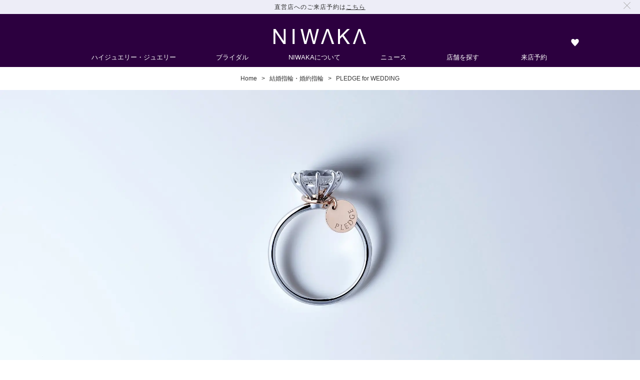

--- FILE ---
content_type: text/html; charset=UTF-8
request_url: https://www.niwaka.com/bridal/niwaka/pledge-for-wedding/
body_size: 8121
content:
<!DOCTYPE html>
<html lang="ja" xmlns="http://www.w3.org/1999/xhtml">
<head>
<meta charset="utf-8">
<title>PLEDGE for WEDDING｜俄 NIWAKA</title>
<meta name="keywords" content="婚約指輪,結婚指輪,マリッジリング,ウェディングリング,NIWAKA BRIDAL,NIWAKA,俄">
<meta name="description" content="プロポーズのためのスペシャルリング「PLEDGE for WEDDING」。">
<meta name="author" content="NIWAKA">
<link rel="canonical" href="https://www.niwaka.com/bridal/niwaka/pledge-for-wedding/">
<link rel="alternate" media="only screen and (max-width: 640px)" href="https://m.niwaka.com/s/bridal/pledge-for-wedding/">



<meta name="twitter:card" content="summary_large_image" />
<meta property="og:title" content="PLEDGE for WEDDING｜俄 NIWAKA">
<meta property="og:url" content="https://www.niwaka.com/bridal/niwaka/pledge-for-wedding/">
<meta property="og:site_name" content="俄 NIWAKA">
<meta property="og:type" content="article">
<meta property="og:description" content="プロポーズのためのスペシャルリング「PLEDGE for WEDDING」。">
<meta property="og:image" content="https://www.niwaka.com/img/bridal/pledge-for-wedding/main.jpg">
<link rel="icon" sizes="180x180" href="/img/icon/apple-touch-icon.png">
<link rel="apple-touch-icon" sizes="180x180" href="/img/icon/apple-touch-icon.png">
<link rel="shortcut icon" href="/img/icon/shortcut-icon.png">
<meta name="viewport" content="width=1104, maximum-scale=5">
<meta name="format-detection" content="telephone=no">
<script>
(function(d) {
    var config = {
    kitId: 'cra4mex',
    scriptTimeout: 3000,
    async: true
    },
    h=d.documentElement,t=setTimeout(function(){h.className=h.className.replace(/\bwf-loading\b/g,"")+" wf-inactive";},config.scriptTimeout),tk=d.createElement("script"),f=false,s=d.getElementsByTagName("script")[0],a;h.className+=" wf-loading";tk.src='https://use.typekit.net/'+config.kitId+'.js';tk.async=true;tk.onload=tk.onreadystatechange=function(){a=this.readyState;if(f||a&&a!="complete"&&a!="loaded")return;f=true;clearTimeout(t);try{Typekit.load(config)}catch(e){}};s.parentNode.insertBefore(tk,s)
})(document);
</script>
<style>
.gm {
  font-family: garamond-premier-pro-display, "Times New Roman", serif;
  font-weight: 400;
  font-style: normal;
  -webkit-font-smoothing: antialiased;
}
</style>
<link rel="stylesheet" href="/css/base_v2.css">
<link rel="preload" href="/css/pages/bridal/pledge-for-wedding.css" as="style">
<link rel="stylesheet" href="/css/pages/bridal/pledge-for-wedding.css" media="all">

<script>
	(function(i,s,o,g,r,a,m){i['GoogleAnalyticsObject']=r;i[r]=i[r]||function(){
	(i[r].q=i[r].q||[]).push(arguments)},i[r].l=1*new Date();a=s.createElement(o),
	m=s.getElementsByTagName(o)[0];a.async=1;a.src=g;m.parentNode.insertBefore(a,m)
	})(window,document,'script','//www.google-analytics.com/analytics.js','ga');
	ga('create', 'UA-11219753-1', 'auto');
	ga('send', 'pageview');
</script><!-- Google Tag Manager -->
<script>(function(w,d,s,l,i){w[l]=w[l]||[];w[l].push({'gtm.start':
new Date().getTime(),event:'gtm.js'});var f=d.getElementsByTagName(s)[0],
j=d.createElement(s),dl=l!='dataLayer'?'&l='+l:'';j.async=true;j.src=
'https://g.niwaka.com/gtm.js?id='+i+dl;f.parentNode.insertBefore(j,f);
})(window,document,'script','dataLayer','GTM-N9F8K8N');</script>
<!-- End Google Tag Manager -->
</head>
<body id="w" class="pledge-for-wedding">

<div class="notification-bar hidden" id="appointment-bar">
  <div class="shell shell--large">
    <div class="notification-bar__inner">
      <div class="txt_center">
        直営店へのご来店予約は<a id="appointmentBar" href="/appointment/">こちら</a>
      </div>
      <img class="appointmentBar__close" alt="" src="https://m.niwaka.com/img/icon/icon_modal_close.svg" />
    </div>
  </div>
</div>
<header id="header">
  <div class="h">
    
    <p class="h__logo"><a href="/"><img src="/img/icon/NIWAKA.svg" alt="NIWAKA"></a></p>
    <div class="h__subNavi">
  <ul class="h__subNavi_inr">
    
    <li class="h_navi_favoriteLink"><a href="/favorite/" class="nic_heart" aria-label="ウィッシュリストを見る"><span class="num" id="h__wishNum"></span></a></li>
  </ul>
</div>
  </div>
  <div class="h_naviBox">
  <ul class="h_navi__menuList">
    <li class="h_navi__menuList__item jewelry">
  <a href="/jewelry/" class="h_navi__menuList_link" data-label="jewelry">ハイジュエリー・ジュエリー</a>
  <div class="h_navi__subMenuList">
    <div class="h_navi__subMenuList_Box">
      <div class="h_navi__subMenuList_Box_item jewelry">
        <p class="h_navi_top">
  <a href="/jewelry/" data-label="/jewelry/" data-url="//d3bs4ems2c099.cloudfront.net/niwaka_brandsite/common/navigation/jewelry.jpg">
    <span>ハイジュエリー・ジュエリー TOP</span>
  </a>
</p>
        <ul>
  <li><span class="itemTitle">コレクションで探す</span>
    <ul><li>
  <a href="/jewelry/hanaurara/" data-label="/jewelry/hanaurara/" data-url="//d3bs4ems2c099.cloudfront.net/niwaka_brandsite/common/navigation/hanaurara.jpg">
    <span>HANAURARA</span>
  </a>
</li><li>
  <a href="/jewelry/yaegasumi/" data-label="/jewelry/yaegasumi/" data-url="//d3bs4ems2c099.cloudfront.net/niwaka_brandsite/common/navigation/yaegasumi.jpg">
    <span>YAEGASUMI</span>
  </a>
</li><li>
  <a href="/jewelry/kyokomichi/" data-label="/jewelry/kyokomichi/" data-url="//d3bs4ems2c099.cloudfront.net/niwaka_brandsite/common/navigation/kyokomichi.jpg">
    <span>KYOKOMICHI</span>
  </a>
</li><li>
  <a href="/jewelry/kuon/" data-label="/jewelry/kuon/" data-url="//d3bs4ems2c099.cloudfront.net/niwaka_brandsite/common/navigation/kuon.jpg">
    <span>KUON</span>
  </a>
</li><li>
  <a href="/jewelry/kano/" data-label="/jewelry/kano/" data-url="//d3bs4ems2c099.cloudfront.net/niwaka_brandsite/common/navigation/kano.jpg">
    <span>KANO</span>
  </a>
</li><li>
  <a href="/jewelry/karahana/" data-label="/jewelry/karahana/" data-url="//d3bs4ems2c099.cloudfront.net/niwaka_brandsite/common/navigation/karahana.jpg">
    <span>KARAHANA</span>
  </a>
</li><li>
  <a href="/jewelry/shirosumika/" data-label="/jewelry/shirosumika/" data-url="//d3bs4ems2c099.cloudfront.net/niwaka_brandsite/common/navigation/shirosumika.jpg">
    <span>SHIROSUMIKA</span>
  </a>
</li><li>
  <a href="/jewelry/kokoro/" data-label="/jewelry/kokoro/" data-url="//d3bs4ems2c099.cloudfront.net/niwaka_brandsite/common/navigation/kokoro.jpg">
    <span>KOKORO</span>
  </a>
</li><li>
  <a href="/jewelry/kyonomatsuri/" data-label="/jewelry/kyonomatsuri/" data-url="//d3bs4ems2c099.cloudfront.net/niwaka_brandsite/common/navigation/kyonomatsuri.jpg">
    <span>KYO NO MATSURI</span>
  </a>
</li><li>
  <a href="/jewelry/byakurei/" data-label="/jewelry/byakurei/" data-url="//d3bs4ems2c099.cloudfront.net/niwaka_brandsite/common/navigation/byakurei.jpg">
    <span>BYAKUREI</span>
  </a>
</li><li>
  <a href="/jewelry/umeutage/" data-label="/jewelry/umeutage/" data-url="//d3bs4ems2c099.cloudfront.net/niwaka_brandsite/common/navigation/umeutage.jpg">
    <span>UMEUTAGE</span>
  </a>
</li><li>
  <a href="/jewelry/hanayuki/" data-label="/jewelry/hanayuki/" data-url="//d3bs4ems2c099.cloudfront.net/niwaka_brandsite/common/navigation/hanayuki.jpg">
    <span>HANAYUKI</span>
  </a>
</li><li>
  <a href="/jewelry/hanakago/" data-label="/jewelry/hanakago/" data-url="//d3bs4ems2c099.cloudfront.net/niwaka_brandsite/common/navigation/hanakago.jpg">
    <span>HANAKAGO</span>
  </a>
</li><li>
  <a href="/jewelry/amane/" data-label="/jewelry/amane/" data-url="//d3bs4ems2c099.cloudfront.net/niwaka_brandsite/common/navigation/amane.jpg">
    <span>AMANE</span>
  </a>
</li><li>
  <a href="/jewelry/hanaguruma/" data-label="/jewelry/hanaguruma/" data-url="//d3bs4ems2c099.cloudfront.net/niwaka_brandsite/common/navigation/hanaguruma.jpg">
    <span>HANAGURUMA</span>
  </a>
</li><li>
  <a href="/jewelry/renka/" data-label="/jewelry/renka/" data-url="//d3bs4ems2c099.cloudfront.net/niwaka_brandsite/common/navigation/renka.jpg">
    <span>RENKA</span>
  </a>
</li><li>
  <a href="/jewelry/nayuta/" data-label="/jewelry/nayuta/" data-url="//d3bs4ems2c099.cloudfront.net/niwaka_brandsite/common/navigation/nayuta.jpg">
    <span>NAYUTA</span>
  </a>
</li><li>
  <a href="/jewelry/hakusui/" data-label="/jewelry/hakusui/" data-url="//d3bs4ems2c099.cloudfront.net/niwaka_brandsite/common/navigation/hakusui.jpg">
    <span>HAKUSUI</span>
  </a>
</li><li>
  <a href="/jewelry/yui/" data-label="/jewelry/yui/" data-url="//d3bs4ems2c099.cloudfront.net/niwaka_brandsite/common/navigation/yui.jpg">
    <span>YUI</span>
  </a>
</li><li>
  <a href="/jewelry/suiren/" data-label="/jewelry/suiren/" data-url="//d3bs4ems2c099.cloudfront.net/niwaka_brandsite/common/navigation/suiren.jpg">
    <span>SUIREN</span>
  </a>
</li><li>
  <a href="/jewelry/potchiri/" data-label="/jewelry/potchiri/" data-url="//d3bs4ems2c099.cloudfront.net/niwaka_brandsite/common/navigation/potchiri.jpg">
    <span>POTCHIRI</span>
  </a>
</li><li>
  <a href="/jewelry/makie/" data-label="/jewelry/makie/" data-url="//d3bs4ems2c099.cloudfront.net/niwaka_brandsite/common/navigation/makie.jpg">
    <span>MAKIE</span>
  </a>
</li><li>
  <a href="/jewelry/diamond-jewelry/" data-label="/jewelry/diamond-jewelry/" data-url="//d3bs4ems2c099.cloudfront.net/niwaka_brandsite/common/navigation/diamond-jewelry.jpg">
    <span>DIAMOND JEWELRY</span>
  </a>
</li></ul>
  </li>
</ul><ul>
  <li><span class="itemTitle">アイテムで探す</span>
    <ul><li>
  <a href="/jewelry/necklaces-pendants/" data-label="/jewelry/necklaces-pendants/" data-url="//d3bs4ems2c099.cloudfront.net/niwaka_brandsite/common/navigation/necklaces-pendants.jpg">
    <span>ネックレス＆ペンダント</span>
  </a>
</li><li>
  <a href="/jewelry/bracelets/" data-label="/jewelry/bracelets/" data-url="//d3bs4ems2c099.cloudfront.net/niwaka_brandsite/common/navigation/bracelets.jpg">
    <span>ブレスレット</span>
  </a>
</li><li>
  <a href="/jewelry/earrings/" data-label="/jewelry/earrings/" data-url="//d3bs4ems2c099.cloudfront.net/niwaka_brandsite/common/navigation/earrings.jpg">
    <span>ピアス＆イヤリング</span>
  </a>
</li><li>
  <a href="/jewelry/rings/" data-label="/jewelry/rings/" data-url="//d3bs4ems2c099.cloudfront.net/niwaka_brandsite/common/navigation/rings.jpg">
    <span>リング</span>
  </a>
</li><li>
  <a href="/jewelry/others/" data-label="/jewelry/others/" data-url="//d3bs4ems2c099.cloudfront.net/niwaka_brandsite/common/navigation/others.jpg">
    <span>その他ジュエリー</span>
  </a>
</li><li class="h_navi_separate">
  <a href="/jewelry/customer-service/" data-label="/jewelry/customer-service/" data-url="//d3bs4ems2c099.cloudfront.net/niwaka_brandsite/common/navigation/customer-service.jpg">
    <span>カスタマーサービス TOP</span>
  </a>
</li></ul>
  </li>
</ul>
      </div>
      <img class="h_navi__subMenuList_Box_image jewelry" src="//d3bs4ems2c099.cloudfront.net/niwaka_brandsite/common/navigation/jewelry.jpg" alt="ハイジュエリー・ジュエリー">
    </div>
  </div>
</li><li class="h_navi__menuList__item bridal">
  <a href="/bridal/" class="h_navi__menuList_link" data-label="bridal">ブライダル</a>
  <div class="h_navi__subMenuList">
    <div class="h_navi__subMenuList_Box">
      <div class="h_navi__subMenuList_Box_item bridal">
        <p class="h_navi_top">
  <a href="/bridal/" data-label="/bridal/" data-url="//d3bs4ems2c099.cloudfront.net/niwaka_brandsite/pc/navigation/bridal.jpg">
    <span>ブライダルTOP</span>
  </a>
</p>
        <ul>
  <li><span class="itemTitle">結婚指輪 · 婚約指輪コレクション</span>
    <ul><li>
  <a href="/bridal/niwaka/" data-label="/bridal/niwaka/" data-url="//d3bs4ems2c099.cloudfront.net/niwaka_brandsite/pc/navigation/niwaka.jpg">
    <span>NIWAKA BRIDAL</span>
  </a>
</li><li>
  <a href="/bridal/kotonoha/" data-label="/bridal/kotonoha/" data-url="//d3bs4ems2c099.cloudfront.net/niwaka_brandsite/pc/navigation/kotonoha.jpg">
    <span>ことのは</span>
  </a>
</li><li>
  <a href="/bridal/kasho-no-hori/" data-label="/bridal/kasho-no-hori/" data-url="//d3bs4ems2c099.cloudfront.net/niwaka_brandsite/pc/navigation/kasho-no-hori.jpg">
    <span>花匠の彫</span>
  </a>
</li><li>
  <a href="/bridal/kyo-mokume/" data-label="/bridal/kyo-mokume/" data-url="//d3bs4ems2c099.cloudfront.net/niwaka_brandsite/pc/navigation/kyo-mokume.jpg">
    <span>京杢目</span>
  </a>
</li><li>
  <a href="/bridal/ny-niwaka/" data-label="/bridal/ny-niwaka/" data-url="//d3bs4ems2c099.cloudfront.net/niwaka_brandsite/pc/navigation/ny-niwaka.jpg">
    <span>N.Y. NIWAKA</span>
  </a>
</li><li>
  <a href="/bridal/rose-classique/" data-label="/bridal/rose-classique/" data-url="//d3bs4ems2c099.cloudfront.net/niwaka_brandsite/pc/navigation/rose-classique.jpg">
    <span>Rose classique<span>selected by NIWAKA</span></span>
  </a>
</li></ul>
  </li>
</ul><ul>
  <li><span class="itemTitle">ブライダルアイテム</span>
    <ul><li>
  <a href="/bridal/niwaka/pledge-for-wedding/" data-label="/bridal/niwaka/pledge-for-wedding/" data-url="//d3bs4ems2c099.cloudfront.net/niwaka_brandsite/pc/navigation/pledge-for-wedding.jpg">
    <span>プロポーズリング</span>
  </a>
</li><li>
  <a href="/bridal/shirosumika/" data-label="/bridal/shirosumika/" data-url="//d3bs4ems2c099.cloudfront.net/niwaka_brandsite/pc/navigation/shirosumika.jpg">
    <span>パールジュエリー 白澄花</span>
  </a>
</li><li>
  <a href="/bridal/niwaka/korin/" data-label="/bridal/niwaka/korin/" data-url="//d3bs4ems2c099.cloudfront.net/niwaka_brandsite/pc/navigation/korin.jpg">
    <span>セレブレーションジュエリー</span>
  </a>
</li><li class="h_navi_separate">
  <a href="/bridal/diamond/" data-label="/bridal/diamond/" data-url="//d3bs4ems2c099.cloudfront.net/niwaka_brandsite/pc/navigation/diamond.jpg">
    <span>特別なダイアモンド</span>
  </a>
</li><li>
  <a href="/bridal/pearl/" data-label="/bridal/pearl/" data-url="//d3bs4ems2c099.cloudfront.net/niwaka_brandsite/pc/navigation/pearl.jpg">
    <span>白の美しさを追求するパール</span>
  </a>
</li><li>
  <a href="/bridal/ring-case/" data-label="/bridal/ring-case/" data-url="//d3bs4ems2c099.cloudfront.net/niwaka_brandsite/pc/navigation/ring-case.jpg">
    <span>日本の心を伝えるリングケース</span>
  </a>
</li><li>
  <a href="/bridal/after-service/" data-label="/bridal/after-service/" data-url="//d3bs4ems2c099.cloudfront.net/niwaka_brandsite/pc/navigation/after-service.jpg">
    <span>最高水準のアフターサービス</span>
  </a>
</li></ul>
  </li>
</ul>
      </div>
      <img class="h_navi__subMenuList_Box_image bridal" src="//d3bs4ems2c099.cloudfront.net/niwaka_brandsite/pc/navigation/bridal.jpg" alt="ブライダル">
    </div>
  </div>
</li><li class="h_navi__menuList__item world-of-niwaka">
  <a href="/world-of-niwaka/" class="h_navi__menuList_link" data-label="world-of-niwaka">NIWAKAについて</a>
  <div class="h_navi__subMenuList">
    <div class="h_navi__subMenuList_Box">
      <div class="h_navi__subMenuList_Box_item world-of-niwaka">
        
        <ul><li>
  <a href="/world-of-niwaka/" data-label="/world-of-niwaka/" data-url="//d3bs4ems2c099.cloudfront.net/niwaka_brandsite/common/navigation/world-of-niwaka_jp.jpg">
    <span>NIWAKAについて</span>
  </a>
</li><li>
  <a href="/inspiration/" data-label="/inspiration/" data-url="//d3bs4ems2c099.cloudfront.net/niwaka_brandsite/common/navigation/inspiration.jpg">
    <span>インスピレーション</span>
  </a>
</li><li>
  <a href="/flagship-store/" data-label="/flagship-store/" data-url="//d3bs4ems2c099.cloudfront.net/niwaka_brandsite/common/navigation/flagship-store.jpg">
    <span>銀座フラッグシップストア</span>
  </a>
</li></ul>
      </div>
      <img class="h_navi__subMenuList_Box_image world-of-niwaka" src="//d3bs4ems2c099.cloudfront.net/niwaka_brandsite/common/navigation/world-of-niwaka.jpg" alt="NIWAKAについて">
    </div>
  </div>
</li><li>
  <a href="/news/" class="h_navi__menuList_link news" data-label="news">ニュース</a>
</li><li>
  <a href="/store/" class="h_navi__menuList_link store" data-label="store">店舗を探す</a>
</li><li>
  <a href="/appointment/" class="h_navi__menuList_link appointment" data-label="reservation_navi">来店予約</a>
</li>
    
  </ul>
</div>
</header>
<nav id="breadCrumbs" itemscope="" itemtype="http://schema.org/BreadcrumbList">
    <ul>
        <li itemprop="itemListElement" itemscope itemtype="http://schema.org/ListItem"><a href="/" itemprop="item"><span itemprop="name">Home</span></a><meta itemprop="position" content="1" /></li>
<li itemprop="itemListElement" itemscope itemtype="http://schema.org/ListItem"><a href="/bridal/" itemprop="item"><span itemprop="name">結婚指輪・婚約指輪</span></a><meta itemprop="position" content="2" /></li>
<li itemprop="itemListElement" itemscope itemtype="http://schema.org/ListItem"><a href="/bridal/niwaka/pledge-for-wedding/" itemprop="item"><span itemprop="name">PLEDGE for WEDDING</span></a><meta itemprop="position" content="3" /></li>

    </ul>
</nav><article id="mainContent">
    <section id="pageTitle">
        <p class="pageTitle__image">
        <picture>
            <source srcset="/img/bridal/pledge-for-wedding/main.webp" type="image/webp">
            <img src="/img/bridal/pledge-for-wedding/main.jpg" alt="PLEDGE for WEDDING">
        </picture>
        </p>
        <h1 class="gm">PLEDGE for WEDDING<span class="mini serif">プレッジ フォー ウェディング</span></h1>
        <div class="pageTitle_btnBox">
        <div class="pageTitle_mainText_btn">
<p id="favoriteBtn" data-id="PFW">お気に入りに追加する</p>
<p id="shareBtn">シェアする</p>
</div>
        <div id="shareContent">
    <ul>
        <li><a href="http://line.me/R/msg/text/?https://www.niwaka.com/bridal/niwaka/pledge-for-wedding/" target="_blank"><img src="/img/bridal/icon/line.png" alt="LINE"></a></li>
        <li><a href="mailto:?subject=%20&amp;body=NIWAKA%20BRIDAL%20SITE%0d%0aPLEDGE+for+WEDDING%0d%0ahttps://www.niwaka.com/bridal/niwaka/pledge-for-wedding/" target="_blank"><img src="/img/bridal/icon/mall.png" alt="mail"></a></li>
        <li><a href="https://www.facebook.com/sharer/sharer.php?u=https://www.niwaka.com/bridal/niwaka/pledge-for-wedding/" rel="nofollow" data-share="facebook" target="_blank"><img src="/img/bridal/icon/facebook.png" alt="facebook"></a></li>
<li><a href="http://twitter.com/share?url=https://www.niwaka.com/bridal/niwaka/pledge-for-wedding/&amp;text=%E3%80%8CPLEDGE+for+WEDDING%E3%80%8D" rel="nofollow" data-share="twitter" target="_blank"><img src="/img/bridal/icon/twitter.png" alt="twitter"></a></li>
<li><a rel="nofollow" href="http://www.pinterest.com/pin/create/button/?url=https://www.niwaka.com/bridal/niwaka/pledge-for-wedding/&media=https://www.niwaka.com/img/bridal/pledge-for-wedding/main.jpg&description=PLEDGE+for+WEDDING" target="_blank"><img src="/img/bridal/icon/instagram.png" alt="Pinterest"></a></li>
    </ul>
</div>
        <div>
    </section>

    <section class="readContent">
        <h2 class="serif">プロポーズを応援するスペシャルリング</h2>
        <p class="readContent_text text serif">永遠の愛の誓いである「プロポーズ」は、多くの女性にとって憧れの瞬間。<br>
        もしかすると結婚式と同じくらい、特別な場面かもしれません。<br>
        その反面、多くの男性が「照れくさい」「どうしていいか分からない」と、感じているのも事実です。<br><br>
        「気持ちを きちんと 伝えること。」<br><br>
        プロポーズはそれだけで、ふたりの思い出に残る、幸せの瞬間にすることができます。<br><br>
        「プロポーズのサプライズ」として購入するには、婚約指輪は高価なもの。<br>
        「もし彼女が気に入らなかったら」など、不安はつきものです。<br>
        PLEDGE for WEDDINGはプレエンゲージメントリングとして、プロポーズ用に考えられたリングです。<br>
        プロポーズの後、おふたりでご一緒に婚約指輪選びをお楽しみください。</p>
    </section>

    <section class="designContent">
        <div class="designContent_inner">
            <h2 class="serif">サプライズにふさわしい<br>デザイン</h2>
            <p class="designContent_text text serif">大粒のダイアモンドを思わせる、<br>
            クォーツを用いたシンプルなデザイン。<br>
            クォーツの中央には幸せを呼ぶクローバーが現れます。</p>
            <p class="modalBtn detailBtn"><span>詳しく見る</span></p>
            <div class="modalContent">
                <div class="modalContent_inner">
                    <p class="clase">×</p>
                    <ul class="slider_pledge">
                        <li>
                        <picture>
                            <source srcset="/img/bridal/pledge-for-wedding/design_01.webp" type="image/webp" class="design_01">
                            <img src="/img/bridal/pledge-for-wedding/design_01.jpg" alt="PLEDGE for WEDDING（横）" class="design_01">
                        </picture>
                        </li>
                        <li>
                        <picture>
                            <source srcset="/img/bridal/pledge-for-wedding/design_02.webp" type="image/webp" class="design_02">
                            <img src="/img/bridal/pledge-for-wedding/design_02.jpg" alt="PLEDGE for WEDDING（正面）" class="design_02">
                        </picture>
                        </li>
                    </ul>
                    <dl>
                        <dt class="serif">サプライズにふさわしい<br>デザイン</dt>
                        <dd class="text serif">大粒のダイアモンドを思わせる、<br>
                        クォーツを用いたシンプルなデザイン。<br>
                        クォーツ中央には幸せを呼ぶクローバーが現れるように、<br>
                        特別なカットが施されています。<br>
                        また、ピンクゴールドのチャームには<br>
                        PLEDGEのロゴがあしらわれ、<br>
                        アクセサリーとしてプロポーズの幸せな気分を<br>
                        そのまま身に着けることができます。</dd>
                        <dd class="note">Silver925 / 750PG / クォーツ<br>サイズ: 7 · 9 · 11 · 13号　¥ 29,700 税込</dd>
                    </dl>
                </div>
            </div>
        <div>
    </section>

    <section class="caseContent">
        <div class="caseContent_inner">
            <h2 class="serif">ときめきの瞬間を演出する<br>リングケース</h2>
            <p class="caseContent_text text serif">「PLEDGE for WEDDING」のリングケースは贈られた後も<br>
            幸せな瞬間をくりかえし思い出せるように<br>
            お好きな場所にそのままお飾りいただけます。</p>
            <p class="modalBtn detailBtn"><span>演出するリングケース</span></p>
            <div class="modalContent">
                <div class="modalContent_inner">
                    <p class="clase">×</p>
                    <p>
                        <picture>
                            <source srcset="/img/bridal/pledge-for-wedding/case_01.webp" type="image/webp" class="design_02">
                            <img src="/img/bridal/pledge-for-wedding/case_01.jpg" alt="リングケース" class="design_02">
                        </picture>
                    </p>
                    <dl>
                        <dt class="serif">ときめきの瞬間を演出する<br>リングケース</dt>
                        <dd class="text serif">ポケットから取り出される、小さな箱。<br>
                        この瞬間にときめきを覚えない女性はいません。<br><br>
                        「PLEDGE for WEDDING」のリングケースは、<br>
                        贈られた後も、幸せな瞬間をくりかえし思い出せるように、<br>
                        お好きな場所にそのままお飾りいただけます。</dd>
                        <dd class="note">サイズ: 縦64mm × 横51mm × 厚み38mm</dd>
                    </dl>
                </div>
            </div>

            <p class="modalBtn detailBtn"><span>選べるリングケース</span></p>
            <div class="modalContent">
                <div class="modalContent_inner">
                    <p class="clase">×</p>
                    <ul class="slider_pledge">
                        <li>
                        <picture>
                            <source srcset="/img/bridal/pledge-for-wedding/package_01.webp" type="image/webp" class="design_01">
                            <img src="/img/bridal/pledge-for-wedding/package_01.jpg" alt="選べるリングケース（紫）" class="design_01">
                        </picture>
                        <p class="pledge_01 text">落ち着きのある紫色のケース。<br>
                        内側のパッドには“Would you marry me ?”のメッセージ。<br>
                        裏返すと“We belong together in LOVE ”が現れます。</p>
                        </li>
                        <li>
                        <picture>
                            <source srcset="/img/bridal/pledge-for-wedding/package_02.webp" type="image/webp" class="design_02">
                            <img src="/img/bridal/pledge-for-wedding/package_02.jpg" alt="選べるリングケース（風船）" class="design_02">
                        </picture>
                        <p class="pledge_02 text">色とりどりの風船が描かれたケース。<br>
                        内側にメッセージはございません。</p>
                        </li>
                    </ul>
                    <dl>
                        <dt class="serif">選べるリングケース</dt>
                        <dd class="text serif"> 「PLEDGE for WEDDING」のリングケースは、<br>
                        真っ赤なリボンをあしらった絵本型。<br>
                        「紫タイプ」もしくは「風船タイプ」の<br>
                        どちらかのケースをお選びいただけます。</dd>
                    </dl>
                </div>
            </div>
        </div>
    </section>

    <section class="otherContent">
        <div class="benefitsContent">
            <h2 class="serif">ご購入後の特典</h2>
            <p class="benefitsContent_read text serif">ご購入時にお渡しするカードをお持ちいただくと<br>
            A·Bどちらかの特典をお選びいただけます。</p>
            <dl class="benefitsContent_item">
                <dt class="gm">A</dt>
                <dd class="text">NIWAKAの婚約指輪をご成約時に<br>
                「PLEDGE for WEDDING」の価格分<br>
                ダイアモンドをグレードアップいたします。</dd>
            </dl>
            <dl class="benefitsContent_item">
                <dt class="gm">B</dt>
                <dd class="text">NIWAKAの結婚指輪をご成約時に、<br>
                オリジナルインセンス（お香）をプレゼントいたします。</dd>
            </dl>
        </div>

        <div class="purchaseContent">
            <h2 class="serif">ご購入について</h2>
            <p class="purchaseContent_read text serif">PLEDGE for WEDDINGは<br>
            全国のNIWAKA 直営店・正規取扱店、<br>
            オンラインストアからご購入いただけます。</p>
            <p class="detailBtn store"><a href="/store/">店舗情報を見る</a></p>
            <p class="detailBtn onlineShop"><a href="http://pledgestore.niwaka.com/" target="_blank">オンラインストアで購入する</a></p>
        </div>
    </section>

    <section class="specialContent-bnr"><a href="/ksm/pledge/?bs" target="_blank">
        <div class='specialContent-bnr_inner'>
            <h2 class="serif">「結婚しよう」を<br>プロポーズリングで</h2>
            <dl class="specialContent-bnr_inner_text">
                <dt class="text">幸せなプロポーズを叶える4つのステップや、<br>PLEDGE for WEDDINGが選ばれる理由を分かりやすくご紹介</dt>
                <dd class="detailBtn"><span>スペシャルサイトを見る</span></dd>
            </dl>
        </div>
        <p class="specialContent-bnr_image">
        <picture>
            <source srcset="/img/bridal/pledge-for-wedding/special_site.webp" type="image/webp">
            <img src="/img/bridal/pledge-for-wedding/special_site.jpg" alt="「結婚しよう」をプロポーズリングで">
        </picture>
        </p>
    </a></section>
    <p class="modalContent_Bg"></p>

    <section class="oterItemList">
    <h2 class="oterItemList_title serif is-only">その他のブライダルアイテム</h2>
    <div class="oterItemList_unit full">
        <p class="oterItemList_unit_title"><span class="gm">ENGAGEMENT GIFT</span>結婚の記念にそろえるパールジュエリー</p>
        <a href="/bridal/shirosumika/">
            <dl>
                <dt class="serif">白澄花</dt>
                <dd class="detailBtn"><span>コレクションを見る</span></dd>
            </dl>
            <picture class="ring-image">
                <source srcset="/img/bridal/top/shirosumika.webp" type="image/webp">
                <img src="/img/bridal/top/shirosumika.jpg" alt="白澄花">
            </picture>
        </a>
    </div>
</section>
</article><section id="store-search" class="scroll">
    <h2 class="serif">店舗を探す・来店予約</h2>
    <div class="storeList">
        <a href="/store/" class="storeList_unit">
            <picture>
                <source srcset="/img/bridal/footer/store.webp" type="image/webp">
                <img src="/img/bridal/footer/store.jpg" alt="店舗検索" class="lazyload">
            </picture>
            <p class="detailBtn"><span>店舗検索</span></p>
        </a>
        <a class="appointmentLink" href="/appointment/">
            <picture>
                <source srcset="/img/bridal/footer/appointment.webp" type="image/webp">
                <img src="/img/bridal/footer/appointment.jpg" alt="来店予約" class="lazyload">
            </picture>
            <p class="detailBtn"><span>来店予約</span></p>
        </a>
    </div>
</section>
<section class="other-collectionList">
    <ul class="slider__other-collection clr">
        <li class="slider_item"><a href="/bridal/niwaka/"><img src="/img/bridal/footer/footer-cal_niwaka.jpg" alt="NIWAKA BRIDAL"><p>結婚指輪・婚約指輪<b class="gm">NIWAKA BRIDAL</b></p></a></li>
        <li class="slider_item"><a href="/bridal/kotonoha/"><img src="/img/bridal/footer/footer-cal_kotonoha.jpg" alt="ことのは"><p>結婚指輪・婚約指輪<b class="serif">ことのは</b></p></a></li>
        <li class="slider_item"><a href="/bridal/kasho-no-hori/"><img src="/img/bridal/footer/footer-cal_kasho-no-hori.jpg" alt="花匠の彫"><p class="white">結婚指輪<b class="serif white">花匠の彫</b></p></a></li>
        <li class="slider_item"><a href="/bridal/kyo-mokume/"><img src="/img/bridal/footer/footer-cal_kyo-mokume.jpg" alt="京杢目"><p>結婚指輪<b class="serif">京杢目</b></p></a></li>
        <li class="slider_item"><a href="/bridal/ny-niwaka/"><img src="/img/bridal/footer/footer-cal_ny-niwaka.jpg" alt="N.Y. NIWAKA"><p>結婚指輪・婚約指輪<b class="gm">N.Y. NIWAKA</b></p></a></li>
        <li class="slider_item"><a href="/bridal/rose-classique/"><img src="/img/bridal/footer/footer-cal_rose-classique.jpg" alt="Rose classique"><p class="rose">結婚指輪・婚約指輪<b class="gm">Rose classique<span>selected by NIWAKA</span></b></p></a></li>
    </ul>
</section>
<footer id="footer" class="">
    
    <p id="pageTop"><a href="#w" class="pagetop">▲</a></p>
    <nav id="fNewMenu">
        <ul>
            <li class="appointmentFooter"><a href="/appointment/">来店予約</a></li>
<li><a href="/store/">店舗を探す</a></li>
<li class="footerAccordion">
    <p class="footerAccordion_btn nic_down_after">FAQ　よくあるご質問</p>
    <ul class="footerAccordion_content">
        <li><a href="/jewelry/faq/">ハイジュエリー、ジュエリーのFAQ</a></li>
        <li><a href="/bridal/faq/">婚約指輪・結婚指輪のFAQ</a></li>
    </ul>
</li>
<li class="footerAccordion">
    <p class="footerAccordion_btn nic_down_after">ブライダルジュエリーについて</p>
    <ul class="footerAccordion_content">
        <li><a href="/bridal/glossary/">ジュエリー用語集</a></li>
        <li><a href="/bridal/knowledge/">ブライダルリングの基礎知識</a></li>
    </ul>
</li>
<li><a href="https://www.niwaka.com/form/jp/catalog/" target="_blank">カタログ請求</a></li>
<li><a rel="noopener" href="https://niwaka-members.tomifuku.com/" target="_blank">俄 MEMBER’S CARD</a></li>
<li><a href="/sitemap/">サイトマップ</a></li>
        </ul>
    </nav>
    <div id="loc" class="accordionContent">
        <div class="accordionContent_btn_wrapper">
            <div class="accordionContent_btn">
                <p>Location : <span>Japan (JP)</span></p>
            </div>
        </div>
        <div class="accordionContent_body">
            <dl>
                <dt>Asia</dt>
                <dd><a href="/" class="locLink">Japan (JP)</a></dd>
                <dt>Americas</dt>
                <dd><a href="/en-us/" class="locLink">United States (EN)</a></dd>
                <dt>All other locations</dt>
                <dd><a href="/en/" class="locLink">International (EN)</a></dd>
            </dl>
        </div>
    </div>
    <nav id="sNewMenu">
        <ul>
            <li>
                <a href="/terms-of-use/" target="_blank">利用規約</a>
            </li>
            <li>
    <a href="/terms-of-use/specified-commercial-transactions-notice/" target="_blank">特商法に基づく表示</a>
</li>
            <li>
                <a href="/terms-of-use/privacy-statement/" target="_blank">プライバシーポリシー</a>
            </li>
            <li><a href="https://www.niwaka.com/form/jp/contact/" target="_blank">お問い合わせ</a></li>
        </ul>
    </nav>
    <address>&copy; 2026 NIWAKA</address>
</footer>
<script src="/js/bridal/lib.js"></script>
<script defer src="/js/analytics.js"></script>
<script defer src="/js/bridal/base.js"></script>
<script defer src="/js/bridal/pledge-for-wedding.js"></script>
<script type="text/javascript">
  (function () {
    var tagjs = document.createElement("script");
    var s = document.getElementsByTagName("script")[0];
    tagjs.async = true;
    tagjs.src = "//s.yjtag.jp/tag.js#site=JS2fgFd";
    s.parentNode.insertBefore(tagjs, s);
  }());
</script>
<noscript>
<iframe src="//b.yjtag.jp/iframe?c=JS2fgFd" width="1" height="1" frameborder="0" scrolling="no" marginheight="0" marginwidth="0"></iframe>
</noscript><!-- Google Tag Manager (noscript) -->
<noscript><iframe src="https://g.niwaka.com/ns.html?id=GTM-N9F8K8N"
height="0" width="0" style="display:none;visibility:hidden"></iframe></noscript>
<!-- End Google Tag Manager (noscript) -->
</body>
</html>

--- FILE ---
content_type: text/css
request_url: https://www.niwaka.com/css/pages/bridal/pledge-for-wedding.css
body_size: 8291
content:
.pledge-for-wedding #pageTitle{margin-bottom:80px}.pledge-for-wedding #pageTitle .pageTitle__image{margin:0 auto 55px auto;max-width:1400px}.pledge-for-wedding #pageTitle h1{margin:0 auto 36px;font-size:32px;text-align:center;letter-spacing:0.05em;position:relative}.pledge-for-wedding #pageTitle h1 .mini{display:block;font-size:.73rem;margin-top:4px}.pledge-for-wedding #pageTitle #favoriteBtn{font-size:12px;cursor:pointer;text-align:center;padding:5px;width:12em;margin:0 auto 15px}.pledge-for-wedding #pageTitle #favoriteBtn:before{top:0px;left:-5px}.pledge-for-wedding #pageTitle .pageTitle_btnBox{position:relative}.pledge-for-wedding #pageTitle #shareBtn{cursor:pointer;text-align:center;font-size:10px}.pledge-for-wedding #pageTitle #shareContent{width:250px;right:0;left:0;bottom:-50px;margin:0 auto;z-index:130;display:none}.pledge-for-wedding .readContent{margin:0 0 75px}.pledge-for-wedding .readContent h2{text-align:center;font-size:1.5rem;font-weight:normal;line-height:1.6em;margin:0 0 18px}.pledge-for-wedding .readContent_text{text-align:center}.pledge-for-wedding .designContent{background:url(/img/bridal/pledge-for-wedding/design.jpg) left center no-repeat;background-size:100%;width:945px;height:320px;margin:0 auto 16px}.pledge-for-wedding .designContent_inner{width:50%;padding:30px 0 0 50%}.pledge-for-wedding .designContent_inner .detailBtn{cursor:pointer}.pledge-for-wedding .designContent_inner .detailBtn:hover{opacity:0.7}.pledge-for-wedding .designContent h2{text-align:center;font-size:1.22rem;font-weight:normal;line-height:1.6em;margin-bottom:20px}.pledge-for-wedding .designContent_text{margin-bottom:40px;text-align:center;font-size:.87rem}.pledge-for-wedding .designContent .modalContent_inner{position:relative;width:880px;height:456px}.pledge-for-wedding .designContent .modalContent dl{position:absolute;top:50px;right:40px;width:50%}.pledge-for-wedding .designContent .modalContent dl dt{font-size:1.22rem;text-align:center;line-height:1.6em;margin-bottom:12px}.pledge-for-wedding .designContent .modalContent dl dd{text-align:center;font-size:.87rem;margin-bottom:15px}.pledge-for-wedding .designContent .modalContent dl dd.note{font-size:.68rem;line-height:1.5em;font-weight:400}.pledge-for-wedding .designContent .modalContent .pledge_paging{display:flex;justify-content:center;position:absolute;bottom:38px;left:184px}.pledge-for-wedding .designContent .modalContent .pledge_paging li{height:65px;width:65px;border:1px solid #e2ebf5;cursor:pointer}.pledge-for-wedding .designContent .modalContent .pledge_paging li.slick-active{border:1px solid #fff}.pledge-for-wedding .designContent .modalContent .pledge_paging li p{height:65px;width:65px}.pledge-for-wedding .designContent .modalContent .pledge_paging li p.design_01{background:url(/img/bridal/pledge-for-wedding/design_01.jpg) -15px center no-repeat;background-size:250%}.pledge-for-wedding .designContent .modalContent .pledge_paging li p.design_02{background:url(/img/bridal/pledge-for-wedding/design_02.jpg) -15px center no-repeat;background-size:250%}.pledge-for-wedding .caseContent{background:url(/img/bridal/pledge-for-wedding/case.jpg) left center no-repeat;background-size:100%;width:945px;height:522px;margin:0 auto 16px}.pledge-for-wedding .caseContent_inner{padding-top:110px;width:50%}.pledge-for-wedding .caseContent_inner .detailBtn{cursor:pointer;margin-bottom:24px}.pledge-for-wedding .caseContent_inner .detailBtn:hover{opacity:0.7}.pledge-for-wedding .caseContent h2{text-align:center;font-size:1.22rem;font-weight:normal;line-height:1.6em;margin-bottom:20px}.pledge-for-wedding .caseContent_text{margin-bottom:40px;text-align:center;font-size:.87rem}.pledge-for-wedding .caseContent .modalContent_inner{position:relative;width:880px;height:456px}.pledge-for-wedding .caseContent .modalContent .slider_pledge .pledge_01{position:absolute;top:265px;left:11%;text-align:center;font-size:.63rem;line-height:1.6em}.pledge-for-wedding .caseContent .modalContent .slider_pledge .pledge_02{position:absolute;top:265px;left:13%;text-align:center;font-size:.63rem;line-height:1.6em}.pledge-for-wedding .caseContent .modalContent dl{position:absolute;top:85px;left:0;width:50%}.pledge-for-wedding .caseContent .modalContent dl dt{font-size:.63rem;text-align:center;line-height:1.6em;margin-bottom:12px}.pledge-for-wedding .caseContent .modalContent dl dd{text-align:center;font-size:.87rem;margin-bottom:15px}.pledge-for-wedding .caseContent .modalContent dl dd.note{font-size:.63rem;line-height:1.5em}.pledge-for-wedding .caseContent .modalContent .pledge_paging{display:flex;justify-content:center;position:absolute;bottom:38px;left:164px}.pledge-for-wedding .caseContent .modalContent .pledge_paging li{height:65px;width:65px;border:1px solid #eeefef;cursor:pointer}.pledge-for-wedding .caseContent .modalContent .pledge_paging li.slick-active{border:1px solid #221814}.pledge-for-wedding .caseContent .modalContent .pledge_paging li p{height:65px;width:65px}.pledge-for-wedding .caseContent .modalContent .pledge_paging li p.design_01{background:url(/img/bridal/pledge-for-wedding/package_01.jpg) -128px top no-repeat;background-size:350%}.pledge-for-wedding .caseContent .modalContent .pledge_paging li p.design_02{background:url(/img/bridal/pledge-for-wedding/package_02.jpg) -128px top no-repeat;background-size:350%}.pledge-for-wedding .otherContent{width:945px;height:448px;display:flex;justify-content:space-between;margin:0 auto 16px}.pledge-for-wedding .otherContent .benefitsContent{background:url(/img/bridal/pledge-for-wedding/benefits.jpg) left center no-repeat;background-size:100%;width:465px;height:448px}.pledge-for-wedding .otherContent .benefitsContent h2{text-align:center;font-size:1.22rem;font-weight:normal;line-height:1em;margin:40px 0 16px}.pledge-for-wedding .otherContent .benefitsContent_read{text-align:center;margin:0 0 100px;font-size:.73rem}.pledge-for-wedding .otherContent .benefitsContent_item{text-align:center;margin:0 0 15px}.pledge-for-wedding .otherContent .benefitsContent_item dt{margin:0 0 6px;font-size:1.12rem}.pledge-for-wedding .otherContent .benefitsContent_item dd{font-size:.73rem}.pledge-for-wedding .otherContent .purchaseContent{width:463px;height:446px;border:1px solid #eeefef;background:#fff}.pledge-for-wedding .otherContent .purchaseContent h2{text-align:center;font-size:1.22rem;font-weight:normal;line-height:1em;margin:80px 0 20px}.pledge-for-wedding .otherContent .purchaseContent_read{text-align:center;margin:0 0 50px;font-size:.87rem}.pledge-for-wedding .otherContent .purchaseContent .detailBtn{text-align:center;cursor:pointer;margin-bottom:24px}.pledge-for-wedding .otherContent .purchaseContent .detailBtn:hover{opacity:0.7}.pledge-for-wedding .specialContent-bnr{display:block;width:945px;height:264px;margin:0 auto 80px}.pledge-for-wedding .specialContent-bnr a{display:flex;justify-content:space-between;border:1px solid #eeefef}.pledge-for-wedding .specialContent-bnr_image{width:50%}.pledge-for-wedding .specialContent-bnr_inner{width:50%}.pledge-for-wedding .specialContent-bnr_inner h2{font-size:1.5rem;font-weight:normal;text-align:center;line-height:1.6em;margin:30px 0 15px}.pledge-for-wedding .specialContent-bnr_inner_text dt{font-size:.73rem;text-align:center;margin:0 0 20px}.pledge-for-wedding .specialContent-bnr_inner_text .detailBtn{background:#c30d22;border:none}.pledge-for-wedding .specialContent-bnr_inner_text .detailBtn:hover{opacity:0.7}.pledge-for-wedding .specialContent-bnr_inner_text .detailBtn span{color:#fff}.pledge-for-wedding .modalContent{position:fixed;left:0;right:0;top:0;bottom:0;margin:auto;background:#fff;width:880px;height:456px;z-index:150;display:none}.pledge-for-wedding .modalContent .clase{background:#fff;content:'';cursor:pointer;display:block;height:0;overflow:hidden;padding-top:32px;position:absolute;right:0;top:0;width:32px;z-index:160}.pledge-for-wedding .modalContent .clase:before,.pledge-for-wedding .modalContent .clase:after{border-top:1px solid #231815;content:'';display:block;position:absolute;right:4px;top:16px;width:24px;z-index:2}.pledge-for-wedding .modalContent .clase:before{-webkit-transform:rotate(-45deg);transform:rotate(-45deg)}.pledge-for-wedding .modalContent .clase:after{-webkit-transform:rotate(45deg);transform:rotate(45deg)}.pledge-for-wedding .modalContent_Bg{background-color:rgba(0,0,0,0.4);width:100%;height:100%;position:fixed;top:0;left:0;z-index:140;display:none}
/*# sourceMappingURL=pledge-for-wedding.css.map */


--- FILE ---
content_type: text/css
request_url: https://www.niwaka.com/css/base_v2.css
body_size: 58601
content:
html,body,div,span,applet,object,iframe,h1,h2,h3,h4,h5,h6,p,blockquote,pre,a,abbr,acronym,address,big,cite,code,del,dfn,em,font,img,ins,kbd,q,s,samp,small,strike,strong,sub,sup,tt,var,b,u,i,center,dl,dt,dd,ol,ul,li,fieldset,form,label,legend,table,caption,tbody,tfoot,thead,tr,th,td,section,article,aside,hgroup,header,footer,nav,dialog,figure,menu,video,audio,mark,time,canvas,details{margin:0;padding:0;border:0;outline:0;font-size:100%;vertical-align:baseline;background:transparent}section,article,aside,hgroup,header,footer,nav,dialog,figure,figcaption{display:block}body{line-height:1}ol,ul{list-style:none}blockquote,q{quotes:none}blockquote:before,blockquote:after,q:before,q:after{content:'';content:none}:focus{outline:0}ins{text-decoration:none}del{text-decoration:line-through}table{border-collapse:collapse;border-spacing:0}img{vertical-align:bottom}.clr:after{content:'';display:block;clear:both;height:0}.windowFix{overflow-x:hidden}body{font-family:-apple-system,BlinkMacSystemFont,"Helvetica Neue","Segoe UI","Hiragino Sans","ヒラギノ角ゴ Pro W3","Hiragino Kaku Gothic Pro","Noto Sans","游ゴシック Medium","Yu Gothic Medium","游ゴシック体","Yu Gothic","YuGothic","Meiryo UI",sans-serif;color:#2a2b2a;font-weight:300;font-size:16px}.gm{font-family:"garamond-premier-pro-display", "Times New Roman";font-style:normal;font-weight:400}.gm-serif{font-family:"garamond-premier-pro-display","Times New Roman","游明朝",YuMincho,yu-mincho-pr6n,"ヒラギノ明朝 ProN W3","Hiragino Mincho ProN","ＭＳ Ｐ明朝",serif;font-style:normal;font-weight:400}.serif{font-family:"游明朝",YuMincho,yu-mincho-pr6n,"ヒラギノ明朝 ProN W3","Hiragino Mincho ProN","ＭＳ Ｐ明朝",serif;font-weight:normal}.text{font-size:100%;line-height:2em;font-feature-settings:"palt";letter-spacing:0.05em}.semiBold{font-weight:400}a{color:#333333;text-decoration:none}@font-face{font-family:"N_ICON";src:url("/img/icon/fonts/NIcon_ver2.eot?ver20181214-1343");src:url("/img/icon/fonts/NIcon_ver2.eot?#iefixver20181214-1343") format("embedded-opentype"),url("/img/icon/fonts/NIcon_ver2.woff?ver20181214-1343") format("woff"),url("/img/icon/fonts/NIcon_ver2.ttf?ver20181214-1343") format("truetype"),url("/img/icon/fonts/NIcon_ver2.svg?ver20181214-1343#nIcon2") format("svg")}[class^="nic_"],[class*=" nic_"]{font-family:"N_ICON";font-weight:normal;font-style:normal;-webkit-font-smoothing:antialiased;-moz-osx-font-smoothing:grayscale;text-rendering:optimizeLegibility}.nic_pageTop:before{content:"\e900"}.nic_line:before{content:"\e901"}.nic_mail:before{content:"\e902"}.nic_facebook:before{content:"\e903"}.nic_twitter:before{content:"\e904"}.nic_pinterest:before{content:"\e905"}.nic_map:before{content:"\e906"}.nic_heart:before{content:"\e907"}.nic_heart-line:before{content:"\e90d"}.nic_close:before{content:"\e908"}.nic_plus:before{content:"\e909"}.nic_arrow-prev:before{content:"\e90a"}.nic_arrow-next:before{content:"\e90b"}.nic_arrow-next_after:after{content:"\e90b"}.nic_down:before{content:"\e90c"}.nic_down_after:after{content:"\e90c"}.nic_prev:before{content:"\e90f"}.nic_next:before{content:"\e90e"}.nic_appointment:before{content:"\e910"}html{width:100%;background:#fff}body{width:100%;min-height:100vh;min-height:100svh;background:#fff;text-size-adjust:none;-webkit-text-size-adjust:none;min-width:1104px}body.fixed{position:fixed;width:100%;height:100%}body.disabled-scroll{overflow:hidden}body.disabled-scroll ::-webkit-full-page-media,body.disabled-scroll :future,:root body.disabled-scroll{position:fixed}img{width:100%;max-width:100%}a:hover{opacity:0.7}.accordionContent_body{display:none}.accordionContent_btn{cursor:pointer}.accordionContent_btn:hover{opacity:0.7}#shareContent{position:absolute;width:250px;right:50px;bottom:5%;margin:0 auto;z-index:130;display:none}#shareContent ul{display:flex;justify-content:space-around;align-items:center;background:#fff;padding:10px 15px}#shareContent ul li{width:8%}.detailBtn{font-size:12px;margin:0 auto;text-align:center;width:200px;border:1px solid #221814}.detailBtn a,.detailBtn span{cursor:pointer;display:block;padding:13px 0}.detailBtn a:hover{opacity:1}.detailBtn:hover{background:rgba(70,70,70,0.6);border-color:rgba(70,70,70,0.4) !important;color:#fff}.detailBtn:hover a,.detailBtn:hover span{color:#fff !important}.textLink,.textLinkAnc{font-size:95%;margin:0 auto;text-align:center;width:fit-content;padding:0 10px;border-bottom:1px solid #9f9fa0;display:table}.textLink a,.textLink span,.textLinkAnc a,.textLinkAnc span{cursor:pointer;display:block;padding:10px 0}.textLink a:after,.textLink span:after{content:">";padding-left:5px;vertical-align:top}.textLinkAnc a:after{content:"\e90c";padding-left:5px;vertical-align:top}.detailBtnArrow,.detailBtnArrowAnc{font-size:75%;margin:0 auto;text-align:center;width:65%;border:1px solid #221814}.detailBtnArrow a,.detailBtnArrow span,.detailBtnArrowAnc a,.detailBtnArrowAnc span{cursor:pointer;display:block;padding:14px 0}.detailBtnArrow a:after,.detailBtnArrow span:after{content:"▶";padding-left:5px;vertical-align:top}.detailBtnArrowAnc a:after,.detailBtnArrowAnc span:after{content:"▼";padding-left:5px;vertical-align:top}.ring-collection-list_otherRings{display:-webkit-flex;display:-moz-flex;display:-ms-flex;display:-o-flex;display:flex;justify-content:space-between;margin:0 auto;width:944px}.ring-collection-list_otherRings li{text-align:center;border:1px solid #221814;width:464px}.ring-collection-list_otherRings a{display:block;font-feature-settings:"palt";padding:58px 0 54px;font-size:12px;letter-spacing:0.12em}.ring-collection-list_otherRings .serif{display:block;font-size:24px;padding-bottom:18px}.ring-collection-list_otherRings .arrow:after{content:">";font-size:20px;left:5px;position:relative;top:2px}.ring-collection-list_otherRings-full{display:block;margin:0 auto;position:relative;width:944px}.ring-collection-list_otherRings-full .title{font-size:24px;left:0;letter-spacing:0.12em;position:absolute;text-align:center;top:40px;width:100%}.ring-collection-list_otherRings-full .title.wh{color:#fff}.ring-collection-list_otherRings-full .detailBtn{bottom:39px;left:50%;margin-left:-120px;position:absolute;width:240px}.ring-collection-list_otherRings-full .detailBtn.wh{border-color:#fff;color:#fff}#favoriteBtn{position:relative;padding:2px 0 2px 24px;margin-left:-5px;font-size:11px;cursor:pointer}#favoriteBtn:before{display:inline-block;font-family:"N_ICON";font-weight:normal;font-style:normal;text-align:left;font-size:24px;content:"\e90d";width:24px;height:22px;line-height:22px;position:absolute;top:-4px;left:0}@media all and (-ms-high-contrast: none){#favoriteBtn:before{line-height:18px}}#favoriteBtn.is-active:before{content:"\e907";animation:pushingHeart 1s ease-out;animation-name:pushingHeart;animation-duration:0.6s;animation-timing-function:ease-out;animation-delay:0s;animation-fill-mode:forwards}@keyframes pushingHeart{0%{font-size:24px;color:#000;transform:translate(0, 0)}5%{font-size:34px;transform:translate(-22%, 2%);color:rgba(0,0,0,0.05)}55%{font-size:24px;color:rgba(0,0,0,0.1);transform:translate(0, 0)}65%{font-size:24px;color:rgba(0,0,0,0.15);transform:translate(0, 0)}100%{font-size:24px;color:#5f1885;transform:translate(0, 0)}}#store-search{margin:0 auto 50px;width:1104px}#store-search h2{background:#2c003f;color:#fff;font-size:27px;font-feature-settings:"palt";letter-spacing:0.2em;line-height:152px;text-align:center}#store-search a{display:block;position:relative}#store-search .detailBtn{position:absolute;left:0;right:0;bottom:40px;border-color:#fff}#store-search .detailBtn span{color:#fff}#store-search .storeList{display:flex;flex-direction:row;width:100%}#store-search .storeList a{width:50%}.other-collectionList{margin:0 auto 88px;width:1104px}.other-collectionList .slider__other-collection .slider_item{width:264px !important;float:left;position:relative}.other-collectionList .slider__other-collection .slider_item img{margin:0 8px;width:95%}.other-collectionList .slider__other-collection .slider_item p{text-align:center;padding:12px 0;font-size:11px;letter-spacing:0.15em;color:#848585}.other-collectionList .slider__other-collection .slider_item p.mini{font-feature-settings:"palt";letter-spacing:0}.other-collectionList .slider__other-collection .slider_item p b{display:block;font-size:23px;padding-top:10px;font-weight:normal;color:#040000}.other-collectionList .slider__other-collection .slider_item p b.gm{font-size:26px;letter-spacing:0}.other-collectionList .slider__other-collection .slider_item p b.mini{font-size:180%}.other-collectionList .slider__other-collection .slider_item p b span{display:block;font-size:12px;text-align:center;color:#040000;font-feature-settings:"palt";letter-spacing:0.05em}.other-collectionList .slider__other-collection .slider_item p>span{display:block;font-size:12px;text-align:center;color:#040000;font-feature-settings:"palt";letter-spacing:0.05em}.other-collectionList .slider__other-collection .slider_item p.rose{bottom:10px}.other-collectionList .slider__other-collection .slick-next{height:77%;right:0;width:156px;background:url(/img/bridal/icon/arrow_next_purple.png) 80% center no-repeat;background-size:23px 44px}.other-collectionList .slider__other-collection .slick-prev{height:77%;left:0;width:147px;background:url(/img/bridal/icon/arrow_preview_purple.png) 20% center no-repeat;background-size:23px 44px}.other-collectionList .slider__other-collection .slick-arrow:hover{opacity:0.8}.other-collectionList .slider__other-collection .slick-counter{text-align:right;font-size:12px}.other-collectionList .slick-slide{opacity:0.5;transition:0.3s}.other-collectionList .slick-now{opacity:1}#footer{line-height:1;position:sticky;top:100vh}#mainContent+#footer{margin-top:112px}#footer #pageTop{text-align:center;top:-48px;position:absolute;right:10px;width:32px;height:32px;z-index:90;margin:0 !important;-webkit-transition:all 0.3s;-moz-transition:all 0.3s;-ms-transition:all 0.3s;-o-transition:all 0.3s;transition:all 0.3s}#footer #pageTop.none{display:none !important}#footer #pageTop a{display:block;width:32px;height:32px;color:#fff;background:#5f1885;font-size:70%;line-height:32px}#footer #fNewMenu{position:relative;border-top:2px solid #2c003f;padding:32px 0 40px;width:100%}#footer #fNewMenu>ul{max-width:1400px;width:clamp(90%, 90vw, 100%);margin:0 auto;display:flex;flex-wrap:nowrap;justify-content:space-between;align-items:flex-start}#footer #fNewMenu>ul>li{position:relative}#footer #fNewMenu>ul>li a,#footer #fNewMenu>ul>li p{padding-bottom:5px;border-bottom:2px solid #fff;display:inline-block;font-size:13px}#footer #fNewMenu>ul>li a:hover{border-color:#5f1885;opacity:1}#footer #fNewMenu>ul>li p{cursor:default;font-family:-apple-system,BlinkMacSystemFont,"Helvetica Neue","Segoe UI","Hiragino Sans","ヒラギノ角ゴ Pro W3","Hiragino Kaku Gothic Pro","Noto Sans","游ゴシック Medium","Yu Gothic Medium","游ゴシック体","Yu Gothic","YuGothic","Meiryo UI",sans-serif}#footer #fNewMenu>ul>li p::after{display:none}#footer #fNewMenu>ul>li ul>li a{border-bottom:2px solid #fff;margin-top:16px;margin-left:12px;font-size:11px}#footer #loc{border-bottom:1px solid #707070}#footer #loc .accordionContent_btn_wrapper{margin:0 auto;max-width:1400px;width:clamp(90%, 90vw, 100%)}#footer #loc .accordionContent_btn{display:inline-block;padding-right:20px}#footer #loc .accordionContent_btn.is-open p::after{transform:translateY(-50%) rotate(-180deg)}#footer #loc .accordionContent_btn p{color:#000;font-size:13px;margin-bottom:18px;position:relative;display:inline-block}#footer #loc .accordionContent_btn p:hover{cursor:pointer}#footer #loc .accordionContent_btn p::after{content:"▼";display:inline-block;font-size:11px;position:absolute;right:-15px;top:50%;transform:translateY(-50%)}#footer #loc .accordionContent_btn p span{text-decoration:underline}#footer #loc .accordionContent_body{background-color:#2c003f;color:#fff;font-size:13px;padding:20px 0 0}#footer #loc .accordionContent_body dl{max-width:1400px;width:clamp(90%, 90vw, 100%);margin:0 auto}#footer #loc .accordionContent_body dt{font-weight:bold}#footer #loc .accordionContent_body dd{padding:10px 0 18px 23px}#footer #loc .accordionContent_body a{color:#fff}#footer #sNewMenu ul{display:flex;justify-content:center;align-items:center;padding-top:15px}#footer #sNewMenu ul li{font-size:10px;padding:0 30px;position:relative}#footer #sNewMenu ul li:not(:last-of-type)::after{content:"|";position:absolute;right:0;top:50%;transform:translateY(-50%)}#footer #sNewMenu ul li a{color:#333}#footer #sNewMenu ul li a:hover{border-bottom:2px solid #5f1885;opacity:1}#footer address{font-style:normal;font-size:10px;text-align:center;padding:15px 0 45px}#footer.en #fNewMenu>ul{justify-content:flex-start;gap:0 calc(81 / 1400 * 100%)}#footer.en #fNewMenu>ul>li>ul>li>a{font-size:13px}#footer.en #sNewMenu ul li{padding:0 12px}#footer.en #sNewMenu ul li:not(:last-of-type)::after{content:"/"}#header{background:#2c003f;position:sticky;top:0;width:100%;z-index:300}#header.reverse{background:#fff}header .h{box-sizing:border-box;height:80px;text-align:center;padding-top:30px}header .h__logo{margin:0 auto;width:186px}header .h__logo a:hover{opacity:1}header .h_reverse{box-shadow:0 2px 2px 0 rgba(0,0,0,0.2)}header .h_reverse .h__logo{width:145px}header .h__subNavi{margin:0 auto;max-width:1104px;position:relative}header .h__subNavi_inr{bottom:-15px;height:30px;position:absolute;right:calc(12px + 15px);width:30px}header .h__subNavi_inr li{height:30px;width:30px}header .h__subNavi_inr a:before{color:#fff;font-size:30px;line-height:24px}header .h_navi_favoriteLink{position:relative}header .h_navi_favoriteLink .num{bottom:8px;color:rgba(255,255,255,0.8);font-size:11px;left:23px;position:absolute}header .h_navi_favoriteLink .num.over10{transform:scale(0.85)}.fixedNotice{display:none;text-align:center;padding:23px 0 26px;letter-spacing:0.07em;font-feature-settings:"palt";font-family:-apple-system,BlinkMacSystemFont,"Helvetica Neue","Segoe UI","Hiragino Sans","ヒラギノ角ゴ Pro W3","Hiragino Kaku Gothic Pro","Noto Sans","游ゴシック Medium","Yu Gothic Medium","游ゴシック体","Yu Gothic","YuGothic","Meiryo UI",sans-serif;font-weight:normal;-webkit-font-smoothing:antialiased;-moz-osx-font-smoothing:grayscale;text-rendering:optimizeLegibility;position:fixed;bottom:0;z-index:120;background:#efefef;width:100%}.fixedNotice:has(.fixedNotice_openStore){padding:0}.fixedNotice_close{content:"";cursor:pointer;display:block;height:0;line-height:1.5;overflow:hidden;padding-top:32px;position:absolute;right:2%;top:23px;width:32px}.fixedNotice_close:before,.fixedNotice_close:after{border:0.5px solid #231815;content:"";display:block;position:absolute;right:4px;top:16px;width:24px;z-index:100}.fixedNotice_close:before{-webkit-transform:rotate(-45deg);transform:rotate(-45deg)}.fixedNotice_close:after{-webkit-transform:rotate(45deg);transform:rotate(45deg)}.fixedNotice_tit{font-size:12px;line-height:2;margin-bottom:2px}.fixedNotice_tit a{text-decoration:underline}.fixedNotice_tit.bold{font-size:13px;font-weight:bold}.fixedNotice_txt{font-size:12px;line-height:2}.fixedNotice_txt a{text-decoration:underline}.fixedNotice_notes{font-size:12px;line-height:2}.fixedNotice_btn{margin-top:15px;width:272px}.notification-bar{max-height:1000px;background-color:#ededf7;font-size:12px;line-height:1.83;letter-spacing:.08em;text-align:center;transition:all 0.2s ease}.notification-bar .content-side-US{display:none}.notification-bar .content-side-US.show{display:block}.notification-bar .content-outside-US{display:none}.notification-bar .content-outside-US.show{display:block}.notification-bar.is-expanded{overflow:hidden;max-height:0;padding:0}.notification-bar .notification-bar__inner{position:relative;padding:4px 0 3px}.notification-bar .notification-bar__inner img{vertical-align:sub;width:auto}.notification-bar .notification-bar__close,.notification-bar .appointmentBar__close{cursor:pointer;height:14px;position:absolute;right:0;top:4px}.notification-bar>.shell{padding-left:19px;padding-right:19px}.notification-bar.hidden{display:none}.notification-bar a{text-decoration:underline}.notification-bar .txt_center{text-align:center}.h_naviBox{display:block;position:relative;width:100%}.h_navi__menuList{display:flex;justify-content:center}.h_navi__menuList a:hover{opacity:1}.h_navi__menuList_link{color:#fff;font-size:13px;display:block;padding:0 40px 13px;cursor:pointer;-webkit-font-smoothing:antialiased;-moz-osx-font-smoothing:grayscale;text-rendering:initial;position:relative}.h_navi__menuList_link:hover{text-decoration:underline}.h_navi__menuList_link.hover:after{content:"▲";color:#fff;position:absolute;bottom:-3px;left:45%;margin:0 auto}.h_navi__menuList_link.appointment{padding-left:44px;padding-right:44px}.h_navi__menuList.en .h_navi__menuList_link{padding-left:43px;padding-right:43px}.en .h_navi__menuList__item.bridal .h_navi__subMenuList_Box{column-gap:250px}.h_navi__menuList__item.world-of-niwaka .h_navi__subMenuList_Box{column-gap:390px}.en .h_navi__menuList__item.world-of-niwaka .h_navi__subMenuList_Box{column-gap:265px}.h_navi__menuList__item .h_navi__subMenuList{box-shadow:0px 5px 5px -5px rgba(0,0,0,0.3);position:absolute;top:26px;left:0;background:#fff;width:100%;display:none}.h_navi__menuList__item .h_navi__subMenuList_Box{align-items:flex-start;justify-content:center;display:flex;margin:0 auto;padding:50px 0;width:1000px}.h_navi__menuList__item .h_navi__subMenuList_Box a,.h_navi__menuList__item .h_navi__subMenuList_Box span{color:#000}.h_navi__menuList__item .h_navi__subMenuList_Box_item{display:flex;justify-content:start;flex-wrap:wrap}.h_navi__menuList__item .h_navi__subMenuList_Box_item.jewelry{column-gap:18px}.h_navi__menuList__item .h_navi__subMenuList_Box_item.jewelry>ul:first-of-type{width:490px}.h_navi__menuList__item .h_navi__subMenuList_Box_item.jewelry>ul:nth-of-type(2){width:200px}.h_navi__menuList__item .h_navi__subMenuList_Box_item.bridal{column-gap:76px;width:692px}.h_navi__menuList__item .h_navi__subMenuList_Box_item.bridal>ul{width:270px}.en .h_navi__menuList__item .h_navi__subMenuList_Box_item.bridal>ul li:first-of-type a{padding-top:0}.h_navi__menuList__item .h_navi__subMenuList_Box_item.world-of-niwaka>ul li:first-of-type a{padding-top:0}.en .h_navi__menuList__item .h_navi__subMenuList_Box_item.bridal,.en .h_navi__menuList__item .h_navi__subMenuList_Box_item.bridal>ul{width:auto}.h_navi__menuList__item .h_navi__subMenuList_Box_item>p{width:100%;font-size:13px;padding-bottom:8px}.h_navi__menuList__item .h_navi__subMenuList_Box_item>p a{position:relative;display:block;width:40%}.h_navi__menuList__item .h_navi__subMenuList_Box_item>p a span{border-bottom:2px solid #fff}.h_navi__menuList__item .h_navi__subMenuList_Box_item>p a.active span,.h_navi__menuList__item .h_navi__subMenuList_Box_item>p a:hover span{border-color:#5f1885}.h_navi__menuList__item .h_navi__subMenuList_Box_item>ul li a,.h_navi__menuList__item .h_navi__subMenuList_Box_item>ul li .itemTitle{font-size:13px;display:block;padding:16px 0 8px}.h_navi__menuList__item .h_navi__subMenuList_Box_item>ul li .itemTitle{font-weight:bold;cursor:default}.h_navi__menuList__item .h_navi__subMenuList_Box_item>ul li a span{border-bottom:2px solid #fff}.h_navi__menuList__item .h_navi__subMenuList_Box_item>ul li a span span{display:none}.h_navi__menuList__item .h_navi__subMenuList_Box_item>ul li a.active span,.h_navi__menuList__item .h_navi__subMenuList_Box_item>ul li a:hover span{border-color:#5f1885}.h_navi__menuList__item .h_navi__subMenuList_Box_item>ul li.h_navi_separate{border-top:1px solid #363434;margin-top:22px;padding-top:17px}.h_navi__menuList__item .h_navi__subMenuList_Box_item.jewelry>ul:first-of-type ul{column-count:3}.h_navi__menuList__item .h_navi__subMenuList_Box_image{width:224px}.h_navi__menuList__sns{margin-left:35px;position:relative}.h_navi__menuList__sns>ul{align-items:center;column-gap:16px;display:flex;margin-left:10px}.h_navi__menuList__sns>ul li{height:16px;width:16px}.h_navi__menuList__sns>ul .instagram,.h_navi__menuList__sns>ul .pinterest{background-color:#9e9e9f;display:block;height:0;padding-top:100%;width:100%}.h_navi__menuList__sns>ul .instagram:hover,.h_navi__menuList__sns>ul .pinterest:hover{opacity:0.7}.h_navi__menuList__sns>ul .instagram{mask:url(/img/icon/icon_instagram.svg) 0 0/100% 100%;-webkit-mask:url(/img/icon/icon_instagram.svg) 0 0/100% 100%}.h_navi__menuList__sns>ul .pinterest{mask:url(/img/icon/icon_pinterest.svg) 0 0/100% 100%;-webkit-mask:url(/img/icon/icon_pinterest.svg) 0 0/100% 100%}.slick-slider{position:relative;display:block;box-sizing:border-box;-webkit-user-select:none;-moz-user-select:none;-ms-user-select:none;user-select:none;-webkit-touch-callout:none;-khtml-user-select:none;-ms-touch-action:pan-y;touch-action:pan-y;-webkit-tap-highlight-color:transparent;opacity:0;transition:opacity .1s linear}.slick-slider.slick-initialized{opacity:1}.slick-slider.slider__linkContent{overflow:hidden}.slick-list{position:relative;display:block;overflow:hidden;margin:0;padding:0}.slick-list:focus{outline:none}.slick-list.dragging{cursor:pointer}.slick-slider .slick-track,.slick-slider .slick-list{-webkit-transform:translate3d(0, 0, 0);-moz-transform:translate3d(0, 0, 0);-ms-transform:translate3d(0, 0, 0);-o-transform:translate3d(0, 0, 0);transform:translate3d(0, 0, 0)}.slick-track{position:relative;top:0;left:0;display:block;margin-left:auto;margin-right:auto}.slick-track:before,.slick-track:after{display:table;content:''}.slick-track:after{clear:both}.slick-loading .slick-track{visibility:hidden}.slick-slide{backface-visibility:hidden;display:none;float:left;height:100%;min-height:1px}.slider__linkContent .slick-slide{position:relative;left:-1px}[dir='rtl'] .slick-slide{float:right}.slick-slide img{backface-visibility:hidden;display:block}.slick-slide.slick-loading img{display:none}.slick-slide.dragging img{pointer-events:none}.slick-initialized .slick-slide{display:block}.slick-loading .slick-slide{visibility:hidden}.slick-vertical .slick-slide{display:block;height:auto;border:1px solid transparent}.slick-arrow.slick-hidden{display:none}.slick-arrow{position:absolute;z-index:10;top:0;display:block;width:35px;height:100%;cursor:pointer;border:none;outline:none;text-indent:-99999px}.slick-arrow:hover{opacity:.5}.slick-prev{left:5%;background:url(/img/bridal/icon/arrow_preview_purple.png) right center no-repeat;background-size:23px 44px}.arrow-white .slick-prev{background-image:url(/img/bridal/icon/arrow_preview_white.png)}.slick-next{right:5%;background:url(/img/bridal/icon/arrow_next_purple.png) left center no-repeat;background-size:23px 44px}.arrow-white .slick-next{background-image:url(/img/bridal/icon/arrow_next_white.png)}.slick-dotted.slick-slider{margin-bottom:30px}.slick-dots{position:absolute;bottom:-30px;display:block;width:100%;padding:0;margin:0;list-style:none;text-align:center}.slick-dots li{position:relative;display:inline-block;width:15px;height:15px;margin:0 5px;padding:0;cursor:pointer}.slick-dots li button{font-size:0;line-height:0;display:block;width:20px;height:20px;padding:5px;cursor:pointer;color:transparent;border:0;outline:none;background:transparent;height:16px;text-indent:-9999px;width:16px}.slick-dots li button:hover,.slick-dots li button:focus{outline:none}.slick-dots li button:hover:before,.slick-dots li button:focus:before{opacity:1}.slick-dots li button:before{font-family:'slick';font-size:6px;line-height:20px;position:absolute;top:0;left:0;width:20px;height:20px;content:'•';text-align:center;color:black;-webkit-font-smoothing:antialiased;-moz-osx-font-smoothing:grayscale;background-color:#707070;height:15px;mask:url(/img/icon/icon_dots_empty.svg) 0 0/100% 100%;-webkit-mask:url(/img/icon/icon_dots_empty.svg) 0 0/100% 100%;width:15px}.slick-dots li.slick-active button:before{background-color:#5f1885;mask:url(/img/icon/icon_dots_fill.svg) 0 0/100% 100%;-webkit-mask:url(/img/icon/icon_dots_fill.svg) 0 0/100% 100%}.slick-dots>li:first-child:last-child{display:none}.slider__ring-collection li img{margin:0 5%;width:90%}.other-collectionList .slider__other-collection .slider_item{width:50%;float:left}.other-collectionList .slider__other-collection .slider_item img{margin:0 2%;width:95%}.other-collectionList .slider__other-collection .slider_item p{text-align:center;padding:8px 0;font-size:60%;letter-spacing:0.15em}.other-collectionList .slider__other-collection .slider_item p span{display:block;font-family:"游明朝",YuMincho,yu-mincho-pr6n,"ヒラギノ明朝 ProN W3","Hiragino Mincho ProN","ＭＳ Ｐ明朝",serif;font-size:200%;padding:8px 0 0;letter-spacing:0}.oterItemList{margin:160px auto 0;position:relative;width:1104px}.oterItemList_title{background:#2c003f;color:#fff;font-size:27px;font-feature-settings:"palt";letter-spacing:0.2em;line-height:152px;text-align:center}.oterItemList_wrap{display:-webkit-flex;display:-moz-flex;display:-ms-flex;display:-o-flex;display:flex}.oterItemList_unit{position:relative}.oterItemList_unit_title{background:#dad6ea;font-size:20px;letter-spacing:0.07em;padding:40px 0;text-align:center}.oterItemList_unit_title span{display:block;font-size:18px;letter-spacing:0.075em;margin-bottom:10px}.oterItemList_unit a{display:block;position:relative}.oterItemList_unit dl{bottom:40px;left:0;position:absolute;text-align:center;width:100%}.oterItemList_unit.full dl{left:auto;right:200px;width:auto}.oterItemList_unit dt.gm{font-size:26px;letter-spacing:0.08em;margin-bottom:34px}.oterItemList_unit dt.serif{font-size:24px;letter-spacing:0.14em;margin-bottom:37px}.oterItemList_unit+.oterItemList_unit:after{background:#fff;content:"";display:block;height:100%;left:-1px;position:absolute;top:0;width:2px}.oterItemList_unit_pledge{align-items:center;bottom:0;display:-webkit-flex;display:-moz-flex;display:-ms-flex;display:-o-flex;display:flex;height:488px;left:0;position:absolute;width:100%}.oterItemList_unit_pledge_txt{padding:0 132px;text-align:center}.oterItemList_unit_pledge_tit{font-feature-settings:"palt";font-size:32px;letter-spacing:0.1em;line-height:1.3}.oterItemList_unit_pledge_titEn{font-size:26px;letter-spacing:0.14em;margin:32px 0 35px}.oterItemList_unit_pledge .detailBtn{width:224px}.bridal_top .oterItemList,.niwaka_bridal .oterItemList{margin-top:0}.ringCollection-bnr,.service-bnr{align-items:center;display:-webkit-flex;display:-moz-flex;display:-ms-flex;display:-o-flex;display:flex;margin:0 auto;position:relative;width:944px}.ringCollection-bnr:before,.service-bnr:before{background:#2c003f;content:"";display:block;height:100%;left:0;position:absolute;top:0;width:50%}.ringCollection-bnr_text,.service-bnr_text{position:relative;text-align:center;width:50%}.ringCollection-bnr_text dt,.service-bnr_text dt{color:#fff;font-size:28px;margin:0 0 30px;position:relative}.ringCollection-bnr_text dt span,.service-bnr_text dt span{display:block;font-size:18px;margin:0 0 7px}.ringCollection-bnr_text dt span.gm,.service-bnr_text dt span.gm{font-size:80%;letter-spacing:0.07em}.ringCollection-bnr_text dt:after,.service-bnr_text dt:after{content:"";position:absolute;left:50%;bottom:-20px;display:inline-block;width:15%;height:1px;-moz-transform:translateX(-50%);-webkit-transform:translateX(-50%);-ms-transform:translateX(-50%);transform:translateX(-50%);background-color:#fff;opacity:0.4}.ringCollection-bnr_text .text,.service-bnr_text .text{color:#fff;font-size:12px;margin:0 0 17px}.ringCollection-bnr_text .detailBtn,.service-bnr_text .detailBtn{border-color:#fff;width:224px}.ringCollection-bnr_text .detailBtn span,.service-bnr_text .detailBtn span{color:#fff}.ringCollection-bnr_image,.service-bnr_image{width:50%}.ringCollection-bnr-ny-niwaka .ringCollection-bnr_text dt,.ringCollection-bnr-ny-niwaka .ringCollection-bnr_text .text,.ringCollection-bnr-ny-niwaka .ringCollection-bnr_text .detailBtn span,.ringCollection-bnr-ny-niwaka-full .ringCollection-bnr_text dt,.ringCollection-bnr-ny-niwaka-full .ringCollection-bnr_text .text,.ringCollection-bnr-ny-niwaka-full .ringCollection-bnr_text .detailBtn span,.ringCollection-bnr-rose-classique .ringCollection-bnr_text dt,.ringCollection-bnr-rose-classique .ringCollection-bnr_text .text,.ringCollection-bnr-rose-classique .ringCollection-bnr_text .detailBtn span,.service-bnr-ny-niwaka .ringCollection-bnr_text dt,.service-bnr-ny-niwaka .ringCollection-bnr_text .text,.service-bnr-ny-niwaka .ringCollection-bnr_text .detailBtn span,.service-bnr-ny-niwaka-full .ringCollection-bnr_text dt,.service-bnr-ny-niwaka-full .ringCollection-bnr_text .text,.service-bnr-ny-niwaka-full .ringCollection-bnr_text .detailBtn span,.service-bnr-rose-classique .ringCollection-bnr_text dt,.service-bnr-rose-classique .ringCollection-bnr_text .text,.service-bnr-rose-classique .ringCollection-bnr_text .detailBtn span{color:#231815}.ringCollection-bnr-ny-niwaka .ringCollection-bnr_text dt:after,.ringCollection-bnr-ny-niwaka-full .ringCollection-bnr_text dt:after,.ringCollection-bnr-rose-classique .ringCollection-bnr_text dt:after,.service-bnr-ny-niwaka .ringCollection-bnr_text dt:after,.service-bnr-ny-niwaka-full .ringCollection-bnr_text dt:after,.service-bnr-rose-classique .ringCollection-bnr_text dt:after{background:#231815}.ringCollection-bnr-ny-niwaka .ringCollection-bnr_text .detailBtn,.ringCollection-bnr-ny-niwaka-full .ringCollection-bnr_text .detailBtn,.ringCollection-bnr-rose-classique .ringCollection-bnr_text .detailBtn,.service-bnr-ny-niwaka .ringCollection-bnr_text .detailBtn,.service-bnr-ny-niwaka-full .ringCollection-bnr_text .detailBtn,.service-bnr-rose-classique .ringCollection-bnr_text .detailBtn{border-color:#231815}.ringCollection-bnr-ny-niwaka:before,.service-bnr-ny-niwaka:before{background:#f7f8f8}.ringCollection-bnr-ny-niwaka-full,.service-bnr-ny-niwaka-full{display:block;position:relative}.ringCollection-bnr-ny-niwaka-full .ringCollection-bnr_text,.service-bnr-ny-niwaka-full .ringCollection-bnr_text{bottom:43px;left:0;position:absolute;width:100%}.ringCollection-bnr-ny-niwaka-full:before,.service-bnr-ny-niwaka-full:before{display:none}.ringCollection-bnr-rose-classique:before,.service-bnr-rose-classique:before{background:#f7d8d8}.bridal_list .ringCollection-bnr,.bridal_list .service-bnr{margin-top:105px}.bnrBridal{padding-top:16px;width:100%}.bnrBridal a{display:block;position:relative;z-index:1}.bnrBridal dl{bottom:40px;left:0;position:absolute;text-align:center;width:100%}.bnrBridal dt{font-feature-settings:"palt";font-size:20px;letter-spacing:0.13em;line-height:1.26;margin-bottom:12px}.bnrBridal dt .gm{font-size:112%}.bnrBridal .detailBtn{width:272px}.bnrBridal-diamond{margin:0 auto;width:944px}.bnrBridal-diamond:not(.large) picture{display:block;height:264px;overflow:hidden;position:relative;z-index:-1}.bnrBridal-diamond:not(.large) picture img{left:0;position:absolute;top:0}.bnrBridal-diamond.middle dl{bottom:80px;width:474px}.bnrBridal-diamond.small{width:464px}.bnrBridal-diamond.small picture img{height:100%;left:-60px;max-width:none;width:auto}.bnrBridal-shirosumika{border:1px solid #c0becb;margin:50px 0 20px;padding:0 !important}.bnrBridal-shirosumika a{height:264px;overflow:hidden}.bnrBridal-shirosumika a dl{left:30%;bottom:50px}.bnrBridal-shirosumika a img{margin-top:-120px}.bnrBridal-senseofbeauty{width:464px}.bnrBridal-senseofbeauty dl{color:#fff}.bnrBridal-senseofbeauty .detailBtn{border-color:#fff}.bnrBridal-ringcase{margin:0 auto;width:944px}.bnrBridal-ringcase:not(.large) picture{display:block;height:264px;overflow:hidden;position:relative;z-index:-1}.bnrBridal-ringcase:not(.large) picture img{left:0;position:absolute;top:0}.bnrBridal-ringcase.middle dl{bottom:80px;width:474px}.bnrBridal-ringcase.small{width:464px}.bnrBridal-ringcase.small picture img{height:100%;max-width:none;width:auto}.ring-collection-list_itemList .bnrBridal{padding:89px 0 16px}.ring-collection-list_bottomBnr{margin:104px 0 160px}.ring-collection-list_bottomBnr .ringCollection-bnr{margin-top:120px}.ring-collection-list_bottomBnr .bnrBridal{margin-top:104px}.ring-collection-list_bottomBnr .ringBridalCase{margin:73px auto 0}.ring-collection-list_bottomBnr .ringBridalCase.full{width:944px}.ringBridalCase{width:464px}.ringBridalCase_tit{font-size:28px;letter-spacing:0.11em;margin-bottom:22px;text-align:center}.service-bnr_text dt,.service-bnr_text .text,.service-bnr_text .detailBtn span{color:#231815}.service-bnr_text dt{line-height:1.4;margin-bottom:20px}.service-bnr_text dt:after{background:#231815;bottom:-10px}.service-bnr_text .detailBtn{border-color:#231815}.service-bnr:before{background:transparent}.appoint_button{bottom:20px;opacity:0;position:fixed;right:10px;transition:opacity 0.3s, visibility 0.3s;visibility:hidden;width:58px;z-index:200}.appoint_button.fixedNotice_show{bottom:120px}.appoint_button.is-show{opacity:1;visibility:visible}.appoint_button .appoint_close{cursor:pointer;padding:10px 5px 5px;position:absolute;right:-9px;top:-14px}.appoint_button .appoint_close img{width:20px}#breadCrumbs{padding:17px 0}#breadCrumbs ul{display:flex;align-items:center;justify-content:center}#breadCrumbs li{font-size:12px}#breadCrumbs li+li:before{content:">";margin:0 9px}.ring-collection-list{margin:0 auto;width:944px}.ring-collection-list_mainTit,.ring-collection-list_mainText{font-feature-settings:"palt";letter-spacing:0.16em;text-align:center}.ring-collection-list_mainTit{font-size:24px;margin-bottom:17px}.ring-collection-list_mainTit.gm{font-size:27px}.ring-collection-list_mainText{font-size:16px;margin-bottom:50px}.ring-collection-list_mainText br:not(.pc){display:none}.ring-collection-list_feature{border-bottom:1px solid #8f8f8f;padding:58px 0 45px;text-align:center}.ring-collection-list_feature_brand{font-size:24px;letter-spacing:0.13em;margin-bottom:15px}.ring-collection-list_feature_brand .ie-a{margin-left:-3px}.ring-collection-list_feature_tit{font-size:20px;letter-spacing:0.07em;margin-bottom:28px}.ring-collection-list_feature_txt{font-size:14px;letter-spacing:0.04em;line-height:1.8}.ring-collection-list_feature_txt span{font-size:16px}.ring-collection-list_feature_txt .gm{font-size:16px;letter-spacing:0.08em}.ring-collection-list_type{border:1px solid #9fa0a0;border-width:1px 0;font-size:14px;letter-spacing:0.12em;padding:17px 0 16px;position:relative;text-align:center}.ring-collection-list_type p+p{letter-spacing:0.18em;position:absolute;right:20px;top:17px}.ring-collection-list_itemList{margin:13px auto 0;overflow:hidden;width:944px}.ring-collection-list_itemList,.ring-collection-list_itemList .itemList_ring_list{display:-webkit-flex;display:-moz-flex;display:-ms-flex;display:-o-flex;display:flex;flex-wrap:wrap;justify-content:space-between}.ring-collection-list_itemList .itemList_ring_group.is-half,.ring-collection-list_itemList .ring_item.is-half{width:464px}.ring-collection-list_itemList .itemList_ring_group.is-third,.ring-collection-list_itemList .ring_item.is-third{width:304px}.ring-collection-list_itemList .itemList_ring_group{padding-top:50px;width:100%}.ring-collection-list_itemList .itemList_ring_groupName{letter-spacing:0.06em;margin-bottom:21px;text-align:center}.ring-collection-list_itemList .itemList_ring_groupName .serif{font-size:14px}.ring-collection-list_itemList .itemList_ring_groupName .gm{font-size:16px;letter-spacing:0.15em}.ring-collection-list_itemList .itemList_ring_groupName span+span{margin-left:6px}.ring-collection-list_itemList .itemList_ring_groupName+.itemList_ring_groupName{margin-top:-21px}.ring-collection-list_itemList .itemList_ring_groupImg{display:block;margin:0 auto 14px;text-align:center}.ring-collection-list_itemList .itemList_ring_groupImg img{height:125px;width:auto}.ring-collection-list_itemList .itemList_ring_group.is-setWedding{padding-top:32px}.ring-collection-list_itemList .ring_item{height:264px;margin-bottom:16px;overflow:hidden;position:relative;width:100%}.ring-collection-list_itemList .ring_item.is-quarter{width:224px}.ring-collection-list_itemList .ring_item-note{align-items:center;background:#fafafa;display:-webkit-flex;display:-moz-flex;display:-ms-flex;display:-o-flex;display:flex;height:264px;justify-content:center;text-align:center}.ring-collection-list_itemList .ring_item-note dt{font-size:16px}.ring-collection-list_itemList .ring_item-note dd{font-feature-settings:"palt";font-size:14px;letter-spacing:0.06em;line-height:1.45;margin-top:13px}.ring-collection-list_itemList .ring_item-note .tit{display:inline-block;margin-bottom:5px;text-decoration:underline}.ring-collection-list_itemList .ring_item-note.top{margin-bottom:63px}.ring-collection-list_itemList .ring_item-note.top dd{line-height:1.8;margin-top:15px}.ring-collection-list_itemList .ring_item .ring_item-type{bottom:20px;color:#8a8a8a;font-size:10px;left:0;position:absolute;text-align:center;width:100%}.ring-collection-list_itemList-kyomokume .itemList_ring_groupName .serif,.ring-collection-list_itemList-kasho .itemList_ring_groupName .serif{font-size:16px}.ring-collection-list_itemList-kyomokume .itemList_ring_group:not(.is-half) .itemList_ring_list{justify-content:flex-start}.ring-collection-list_itemList-kyomokume .itemList_ring_group:not(.is-half) .ring_item{margin-left:16px}.ring-collection-list_itemList-kyomokume .itemList_ring_group:not(.is-half) .ring_item:nth-child(4n+1){margin-left:0}.ring-collection-list_itemList-kasho .itemList_ring_groupName{background-repeat:repeat-x;background-position:0 bottom;background-size:auto 32px;padding-bottom:55px}.ring-collection-list_itemList-kasho .itemList_ring_groupName.cnt-1{background-image:url(/img/bridal/kasho-no-hori/ribon-hanagasumi.jpg)}.ring-collection-list_itemList-kasho .itemList_ring_groupName.cnt-2{background-image:url(/img/bridal/kasho-no-hori/ribon-ainokaze.jpg)}.ring-collection-list_itemList-kasho .itemList_ring_groupName.cnt-3{background-image:url(/img/bridal/kasho-no-hori/ribon-akinokure.jpg)}.ring-collection-list_itemList-kasho .itemList_ring_groupName.cnt-4{background-image:url(/img/bridal/kasho-no-hori/ribon-yukitsubaki.jpg)}.ring-collection-list_itemList-rc-engagement{justify-content:flex-start}.ring-collection-list_itemList-rc-engagement .itemList_ring_group{margin-left:16px}.ring-collection-list_itemList-rc-engagement .itemList_ring_group:nth-child(3n+1){margin-left:0}.ring-collection-list_itemList-rc .ring_item,.ring-collection-list_itemList-rc-engagement .ring_item,.ring-collection-list_itemList-rc-wedding .ring_item{height:376px}.ring-collection-list_itemList-shirosumika dl{padding-top:50px}.ring-collection-list_itemList-shirosumika dl dt{text-align:center}.ring-collection-list_itemList-shirosumika dl .itemList_ring_group{padding-top:20px;margin-bottom:16px;width:464px}.ring-collection-list_itemList-shirosumika dl.is-full{width:100%}.ring-collection-list_itemList-shirosumika dl.is-full dd{margin-right:auto;margin-left:auto}.ring-collection-list_itemList-shirosumika dl.is-half-full{width:100%;display:flex;flex-wrap:wrap;justify-content:space-between}.ring-collection-list_itemList-shirosumika dl.is-half-full dt{width:100%}.ring-collection-list-moreBtn{border:1px solid #231815;cursor:pointer;font-size:14px;margin:64px auto 0;padding:12px 0;text-align:center;width:240px}.iziModal{display:none;position:fixed;top:0;bottom:0;left:0;right:0;margin:auto;background:#fff;transform:translateZ(0);box-sizing:border-box;border-radius:0 !important;max-width:878px !important;height:466px !important;padding:32px}.iziModal .close{background:#fff;content:"";cursor:pointer;display:block;height:0;overflow:hidden;padding-top:32px;position:absolute;right:-32px;top:-32px;width:32px}.iziModal .close:before,.iziModal .close:after{border-top:1px solid #231815;content:"";display:block;position:absolute;right:4px;top:16px;width:24px;z-index:100}.iziModal .close:before{-webkit-transform:rotate(-45deg);transform:rotate(-45deg)}.iziModal .close:after{-webkit-transform:rotate(45deg);transform:rotate(45deg)}.iziModal .iziModal-wrap{width:100%;position:relative;-webkit-overflow-scrolling:touch;overflow-scrolling:touch}.iziModal .iziModal-iframe{border:0;margin:0 0 -6px;width:100%;transition:height 0.3s ease}.iziModal-overlay{display:block;position:fixed;top:0;left:0;height:100%;width:100%}.iziModal-navigate{position:fixed;left:0;right:0;top:0;bottom:0;pointer-events:none;z-index:1010 !important}.iziModal-navigate>button{position:fixed;bottom:0;top:0;border:0;height:402px;width:23px;cursor:pointer;padding:0;opacity:1;transition:opacity 0.3s ease;pointer-events:all;margin:auto;outline:none;z-index:1010}.iziModal-navigate>button:hover{opacity:0.5}.iziModal-navigate-prev{left:50%;margin-left:-420px !important;background:url(/img/bridal/icon/arrow_preview_purple.png) right center no-repeat;background-size:23px 44px}.iziModal-navigate-next{right:50%;margin-right:-420px !important;background:url(/img/bridal/icon/arrow_next_purple.png) left center no-repeat;background-size:23px 44px}.iziModal.transitionIn .iziModal-header{-webkit-animation:iziM-slideDown 0.7s cubic-bezier(0.7, 0, 0.3, 1);-moz-animation:iziM-slideDown 0.7s cubic-bezier(0.7, 0, 0.3, 1);animation:iziM-slideDown 0.7s cubic-bezier(0.7, 0, 0.3, 1)}.iziModal.transitionIn .iziModal-header .iziModal-header-icon{-webkit-animation:iziM-revealIn 1s cubic-bezier(0.16, 0.81, 0.32, 1) both;-moz-animation:iziM-revealIn 1s cubic-bezier(0.16, 0.81, 0.32, 1) both;animation:iziM-revealIn 1s cubic-bezier(0.16, 0.81, 0.32, 1) both}.iziModal.transitionIn .iziModal-header .iziModal-header-title,.iziModal.transitionIn .iziModal-header .iziModal-header-subtitle{-webkit-animation:iziM-slideIn 1s cubic-bezier(0.16, 0.81, 0.32, 1) both;-moz-animation:iziM-slideIn 1s cubic-bezier(0.16, 0.81, 0.32, 1) both;animation:iziM-slideIn 1s cubic-bezier(0.16, 0.81, 0.32, 1) both}.iziModal.transitionIn .iziModal-header .iziModal-button{-webkit-animation:iziM-revealIn 1.2s cubic-bezier(0.7, 0, 0.3, 1);-moz-animation:iziM-revealIn 1.2s cubic-bezier(0.7, 0, 0.3, 1);animation:iziM-revealIn 1.2s cubic-bezier(0.7, 0, 0.3, 1)}.iziModal.transitionIn .iziModal-iframe,.iziModal.transitionIn .iziModal-wrap{-webkit-animation:iziM-fadeIn 1.3s;-moz-animation:iziM-fadeIn 1.3s;animation:iziM-fadeIn 1.3s}.iziModal.transitionIn .iziModal-header{-webkit-animation-delay:0s;-moz-animation:0s;animation-delay:0s}.iziModal.transitionIn .iziModal-header .iziModal-header-icon,.iziModal.transitionIn .iziModal-header .iziModal-header-title{-webkit-animation-delay:0.4s;-moz-animation:0.4s;animation-delay:0.4s}.iziModal.transitionIn .iziModal-header .iziModal-header-subtitle{-webkit-animation-delay:0.5s;-moz-animation:0.5s;animation-delay:0.5s}.iziModal.transitionOut .iziModal-header,.iziModal.transitionOut .iziModal-header *{transition:none !important}.iziModal.fadeOut,.iziModal-overlay.fadeOut,.iziModal-navigate.fadeOut,.iziModal .fadeOut{-webkit-animation:iziM-fadeOut 0.5s;-moz-animation:iziM-fadeOut 0.5s;animation:iziM-fadeOut 0.5s;animation-fill-mode:forwards}.iziModal.fadeIn,.iziModal-overlay.fadeIn,.iziModal-navigate.fadeIn,.iziModal .fadeIn{-webkit-animation:iziM-fadeIn 0.5s;-moz-animation:iziM-fadeIn 0.5s;animation:iziM-fadeIn 0.5s}.iziModal.comingIn,.iziModal-overlay.comingIn{-webkit-animation:iziM-comingIn 0.5s ease;-moz-animation:iziM-comingIn 0.5s ease;animation:iziM-comingIn 0.5s ease}.iziModal.comingOut,.iziModal-overlay.comingOut{-webkit-animation:iziM-comingOut 0.5s cubic-bezier(0.16, 0.81, 0.32, 1);-moz-animation:iziM-comingOut 0.5s cubic-bezier(0.16, 0.81, 0.32, 1);animation:iziM-comingOut 0.5s cubic-bezier(0.16, 0.81, 0.32, 1);animation-fill-mode:forwards}.iziModal.bounceInDown,.iziModal-overlay.bounceInDown{-webkit-animation:iziM-bounceInDown 0.7s ease;animation:iziM-bounceInDown 0.7s ease}.iziModal.bounceOutDown,.iziModal-overlay.bounceOutDown{-webkit-animation:iziM-bounceOutDown 0.7s ease;animation:iziM-bounceOutDown 0.7s ease}.iziModal.bounceInUp,.iziModal-overlay.bounceInUp{-webkit-animation:iziM-bounceInUp 0.7s ease;animation:iziM-bounceInUp 0.7s ease}.iziModal.bounceOutUp,.iziModal-overlay.bounceOutUp{-webkit-animation:iziM-bounceOutUp 0.7s ease;animation:iziM-bounceOutUp 0.7s ease}.iziModal.fadeInDown,.iziModal-overlay.fadeInDown{-webkit-animation:iziM-fadeInDown 0.7s cubic-bezier(0.16, 0.81, 0.32, 1);animation:iziM-fadeInDown 0.7s cubic-bezier(0.16, 0.81, 0.32, 1)}.iziModal.fadeOutDown,.iziModal-overlay.fadeOutDown{-webkit-animation:iziM-fadeOutDown 0.5s ease;animation:iziM-fadeOutDown 0.5s ease}.iziModal.fadeInUp,.iziModal-overlay.fadeInUp{-webkit-animation:iziM-fadeInUp 0.7s cubic-bezier(0.16, 0.81, 0.32, 1);animation:iziM-fadeInUp 0.7s cubic-bezier(0.16, 0.81, 0.32, 1)}.iziModal.fadeOutUp,.iziModal-overlay.fadeOutUp{-webkit-animation:iziM-fadeOutUp 0.5s ease;animation:iziM-fadeOutUp 0.5s ease}.iziModal.fadeInLeft,.iziModal-overlay.fadeInLeft{-webkit-animation:iziM-fadeInLeft 0.7s cubic-bezier(0.16, 0.81, 0.32, 1);animation:iziM-fadeInLeft 0.7s cubic-bezier(0.16, 0.81, 0.32, 1)}.iziModal.fadeOutLeft,.iziModal-overlay.fadeOutLeft{-webkit-animation:iziM-fadeOutLeft 0.5s ease;animation:iziM-fadeOutLeft 0.5s ease}.iziModal.fadeInRight,.iziModal-overlay.fadeInRight{-webkit-animation:iziM-fadeInRight 0.7s cubic-bezier(0.16, 0.81, 0.32, 1);animation:iziM-fadeInRight 0.7s cubic-bezier(0.16, 0.81, 0.32, 1)}.iziModal.fadeOutRight,.iziModal-overlay.fadeOutRight{-webkit-animation:iziM-fadeOutRight 0.5s ease;animation:iziM-fadeOutRight 0.5s ease}.iziModal.flipInX,.iziModal-overlay.flipInX{-webkit-animation:iziM-flipInX 0.7s ease;animation:iziM-flipInX 0.7s ease}.iziModal.flipOutX,.iziModal-overlay.flipOutX{-webkit-animation:iziM-flipOutX 0.7s ease;animation:iziM-flipOutX 0.7s ease}@-webkit-keyframes iziM-comingIn{0%{opacity:0;transform:scale(0.9) translateY(-20px) perspective(600px) rotateX(10deg)}100%{opacity:1;transform:scale(1) translateY(0) perspective(600px) rotateX(0)}}@-moz-keyframes iziM-comingIn{0%{opacity:0;transform:scale(0.9) translateY(-20px) perspective(600px) rotateX(10deg)}100%{opacity:1;transform:scale(1) translateY(0) perspective(600px) rotateX(0)}}@keyframes iziM-comingIn{0%{opacity:0;transform:scale(0.9) translateY(-20px) perspective(600px) rotateX(10deg)}100%{opacity:1;transform:scale(1) translateY(0) perspective(600px) rotateX(0)}}@-webkit-keyframes iziM-comingOut{0%{opacity:1;transform:scale(1)}100%{opacity:0;transform:scale(0.9)}}@-moz-keyframes iziM-comingOut{0%{opacity:1;transform:scale(1)}100%{opacity:0;transform:scale(0.9)}}@keyframes iziM-comingOut{0%{opacity:1;transform:scale(1)}100%{opacity:0;transform:scale(0.9)}}@-webkit-keyframes iziM-fadeOut{0%{opacity:1}100%{opacity:0}}@-moz-keyframes iziM-fadeOut{0%{opacity:1}100%{opacity:0}}@keyframes iziM-fadeOut{0%{opacity:1}100%{opacity:0}}@-webkit-keyframes iziM-fadeIn{0%{opacity:0}100%{opacity:1}}@-moz-keyframes iziM-fadeIn{0%{opacity:0}100%{opacity:1}}@keyframes iziM-fadeIn{0%{opacity:0}100%{opacity:1}}@-webkit-keyframes iziM-slideIn{0%{opacity:0;-webkit-transform:translateX(50px)}100%{opacity:1;-webkit-transform:translateX(0)}}@-moz-keyframes iziM-slideIn{0%{opacity:0;-moz-transform:translateX(50px)}100%{opacity:1;-moz-transform:translateX(0)}}@keyframes iziM-slideIn{0%{opacity:0;transform:translateX(50px)}100%{opacity:1;transform:translateX(0)}}@-webkit-keyframes iziM-slideDown{0%{opacity:0;-webkit-transform:scale(1, 0) translateY(-40px);-webkit-transform-origin:center top}}@-moz-keyframes iziM-slideDown{0%{opacity:0;-moz-transform:scale(1, 0) translateY(-40px);-moz-transform-origin:center top}}@keyframes iziM-slideDown{0%{opacity:0;transform:scale(1, 0) translateY(-40px);transform-origin:center top}}@-webkit-keyframes iziM-revealIn{0%{opacity:0;-webkit-transform:scale3d(0.3, 0.3, 1)}}@-moz-keyframes iziM-revealIn{0%{opacity:0;-moz-transform:scale3d(0.3, 0.3, 1)}}@keyframes iziM-revealIn{0%{opacity:0;transform:scale3d(0.3, 0.3, 1)}}@-webkit-keyframes iziM-bounceInDown{from,
  60%,
  75%,
  90%,
  to{-webkit-animation-timing-function:cubic-bezier(0.215, 0.61, 0.355, 1);animation-timing-function:cubic-bezier(0.215, 0.61, 0.355, 1)}0%{opacity:0;-webkit-transform:translate3d(0, -1000px, 0);transform:translate3d(0, -1000px, 0)}60%{opacity:1;-webkit-transform:translate3d(0, 25px, 0);transform:translate3d(0, 25px, 0)}75%{-webkit-transform:translate3d(0, -10px, 0);transform:translate3d(0, -10px, 0)}90%{-webkit-transform:translate3d(0, 5px, 0);transform:translate3d(0, 5px, 0)}to{-webkit-transform:none;transform:none}}@keyframes iziM-bounceInDown{from,
  60%,
  75%,
  90%,
  to{-webkit-animation-timing-function:cubic-bezier(0.215, 0.61, 0.355, 1);animation-timing-function:cubic-bezier(0.215, 0.61, 0.355, 1)}0%{opacity:0;-webkit-transform:translate3d(0, -1000px, 0);transform:translate3d(0, -1000px, 0)}60%{opacity:1;-webkit-transform:translate3d(0, 25px, 0);transform:translate3d(0, 25px, 0)}75%{-webkit-transform:translate3d(0, -10px, 0);transform:translate3d(0, -10px, 0)}90%{-webkit-transform:translate3d(0, 5px, 0);transform:translate3d(0, 5px, 0)}to{-webkit-transform:none;transform:none}}@-webkit-keyframes iziM-bounceOutDown{20%{-webkit-transform:translate3d(0, 10px, 0);transform:translate3d(0, 10px, 0)}40%,
  45%{opacity:1;-webkit-transform:translate3d(0, -20px, 0);transform:translate3d(0, -20px, 0)}to{opacity:0;-webkit-transform:translate3d(0, 1000px, 0);transform:translate3d(0, 1000px, 0)}}@keyframes iziM-bounceOutDown{20%{-webkit-transform:translate3d(0, 10px, 0);transform:translate3d(0, 10px, 0)}40%,
  45%{opacity:1;-webkit-transform:translate3d(0, -20px, 0);transform:translate3d(0, -20px, 0)}to{opacity:0;-webkit-transform:translate3d(0, 1000px, 0);transform:translate3d(0, 1000px, 0)}}@-webkit-keyframes iziM-bounceInUp{from,
  60%,
  75%,
  90%,
  to{-webkit-animation-timing-function:cubic-bezier(0.215, 0.61, 0.355, 1);animation-timing-function:cubic-bezier(0.215, 0.61, 0.355, 1)}from{opacity:0;-webkit-transform:translate3d(0, 1000px, 0);transform:translate3d(0, 1000px, 0)}60%{opacity:1;-webkit-transform:translate3d(0, -20px, 0);transform:translate3d(0, -20px, 0)}75%{-webkit-transform:translate3d(0, 10px, 0);transform:translate3d(0, 10px, 0)}90%{-webkit-transform:translate3d(0, -5px, 0);transform:translate3d(0, -5px, 0)}to{-webkit-transform:translate3d(0, 0, 0);transform:translate3d(0, 0, 0)}}@keyframes iziM-bounceInUp{from,
  60%,
  75%,
  90%,
  to{-webkit-animation-timing-function:cubic-bezier(0.215, 0.61, 0.355, 1);animation-timing-function:cubic-bezier(0.215, 0.61, 0.355, 1)}from{opacity:0;-webkit-transform:translate3d(0, 1000px, 0);transform:translate3d(0, 1000px, 0)}60%{opacity:1;-webkit-transform:translate3d(0, -20px, 0);transform:translate3d(0, -20px, 0)}75%{-webkit-transform:translate3d(0, 10px, 0);transform:translate3d(0, 10px, 0)}90%{-webkit-transform:translate3d(0, -5px, 0);transform:translate3d(0, -5px, 0)}to{-webkit-transform:translate3d(0, 0, 0);transform:translate3d(0, 0, 0)}}@-webkit-keyframes iziM-bounceOutUp{20%{-webkit-transform:translate3d(0, -10px, 0);transform:translate3d(0, -10px, 0)}40%,
  45%{opacity:1;-webkit-transform:translate3d(0, 20px, 0);transform:translate3d(0, 20px, 0)}to{opacity:0;-webkit-transform:translate3d(0, -2000px, 0);transform:translate3d(0, -2000px, 0)}}@keyframes iziM-bounceOutUp{20%{-webkit-transform:translate3d(0, -10px, 0);transform:translate3d(0, -10px, 0)}40%,
  45%{opacity:1;-webkit-transform:translate3d(0, 20px, 0);transform:translate3d(0, 20px, 0)}to{opacity:0;-webkit-transform:translate3d(0, -1000px, 0);transform:translate3d(0, -1000px, 0)}}@-webkit-keyframes iziM-fadeInDown{from{opacity:0;-webkit-transform:translate3d(0, -100px, 0);transform:translate3d(0, -100px, 0)}to{opacity:1;-webkit-transform:none;transform:none}}@keyframes iziM-fadeInDown{from{opacity:0;-webkit-transform:translate3d(0, -100px, 0);transform:translate3d(0, -100px, 0)}to{opacity:1;-webkit-transform:none;transform:none}}@-webkit-keyframes iziM-fadeOutDown{from{opacity:1}to{opacity:0;-webkit-transform:translate3d(0, 100px, 0);transform:translate3d(0, 100px, 0)}}@keyframes iziM-fadeOutDown{from{opacity:1}to{opacity:0;-webkit-transform:translate3d(0, 100px, 0);transform:translate3d(0, 100px, 0)}}@-webkit-keyframes iziM-fadeInUp{from{opacity:0;-webkit-transform:translate3d(0, 100px, 0);transform:translate3d(0, 100px, 0)}to{opacity:1;-webkit-transform:none;transform:none}}@keyframes iziM-fadeInUp{from{opacity:0;-webkit-transform:translate3d(0, 100px, 0);transform:translate3d(0, 100px, 0)}to{opacity:1;-webkit-transform:none;transform:none}}@-webkit-keyframes iziM-fadeOutUp{from{opacity:1}to{opacity:0;-webkit-transform:translate3d(0, -100px, 0);transform:translate3d(0, -100px, 0)}}@keyframes iziM-fadeOutUp{from{opacity:1}to{opacity:0;-webkit-transform:translate3d(0, -100px, 0);transform:translate3d(0, -100px, 0)}}@-webkit-keyframes iziM-fadeInLeft{from{opacity:0;-webkit-transform:translate3d(-200px, 0, 0);transform:translate3d(-200px, 0, 0)}to{opacity:1;-webkit-transform:none;transform:none}}@keyframes iziM-fadeInLeft{from{opacity:0;-webkit-transform:translate3d(-200px, 0, 0);transform:translate3d(-200px, 0, 0)}to{opacity:1;-webkit-transform:none;transform:none}}@-webkit-keyframes iziM-fadeOutLeft{from{opacity:1}to{opacity:0;-webkit-transform:translate3d(-200px, 0, 0);transform:translate3d(-200px, 0, 0)}}@keyframes iziM-fadeOutLeft{from{opacity:1}to{opacity:0;-webkit-transform:translate3d(-200px, 0, 0);transform:translate3d(-200px, 0, 0)}}@-webkit-keyframes iziM-fadeInRight{from{opacity:0;-webkit-transform:translate3d(200px, 0, 0);transform:translate3d(200px, 0, 0)}to{opacity:1;-webkit-transform:none;transform:none}}@keyframes iziM-fadeInRight{from{opacity:0;-webkit-transform:translate3d(200px, 0, 0);transform:translate3d(200px, 0, 0)}to{opacity:1;-webkit-transform:none;transform:none}}@-webkit-keyframes iziM-fadeOutRight{from{opacity:1}to{opacity:0;-webkit-transform:translate3d(200px, 0, 0);transform:translate3d(200px, 0, 0)}}@keyframes iziM-fadeOutRight{from{opacity:1}to{opacity:0;-webkit-transform:translate3d(200px, 0, 0);transform:translate3d(200px, 0, 0)}}@-webkit-keyframes iziM-flipInX{0%{-webkit-transform:perspective(400px) rotateX(60deg);opacity:0}40%{-webkit-transform:perspective(400px) rotateX(-10deg)}70%{-webkit-transform:perspective(400px) rotateX(10deg)}100%{-webkit-transform:perspective(400px) rotateX(0deg);opacity:1}}@keyframes iziM-flipInX{0%{transform:perspective(400px) rotateX(60deg);opacity:0}40%{transform:perspective(400px) rotateX(-10deg)}70%{transform:perspective(400px) rotateX(10deg)}100%{transform:perspective(400px) rotateX(0deg);opacity:1}}@-webkit-keyframes iziM-flipOutX{from{-webkit-transform:perspective(400px);transform:perspective(400px)}30%{-webkit-transform:perspective(400px) rotate3d(1, 0, 0, -20deg);transform:perspective(400px) rotate3d(1, 0, 0, -20deg);opacity:1}to{-webkit-transform:perspective(400px) rotate3d(1, 0, 0, 40deg);transform:perspective(400px) rotate3d(1, 0, 0, 40deg);opacity:0}}@keyframes iziM-flipOutX{from{-webkit-transform:perspective(400px);transform:perspective(400px)}30%{-webkit-transform:perspective(400px) rotate3d(1, 0, 0, -20deg);transform:perspective(400px) rotate3d(1, 0, 0, -20deg);opacity:1}to{-webkit-transform:perspective(400px) rotate3d(1, 0, 0, 40deg);transform:perspective(400px) rotate3d(1, 0, 0, 40deg);opacity:0}}.bridal_detail #pageTitle,.kotonoha_detail #pageTitle,.kasho-no-hori_detail #pageTitle,.kyo-mokume_detail #pageTitle,.ny-niwaka_detail #pageTitle,.rose-classique_detail #pageTitle,.korin_detail #pageTitle{height:560px}.bridal_detail #pageTitle .pageTitle_image_img,.kotonoha_detail #pageTitle .pageTitle_image_img,.kasho-no-hori_detail #pageTitle .pageTitle_image_img,.kyo-mokume_detail #pageTitle .pageTitle_image_img,.ny-niwaka_detail #pageTitle .pageTitle_image_img,.rose-classique_detail #pageTitle .pageTitle_image_img,.korin_detail #pageTitle .pageTitle_image_img{position:relative;z-index:0}.materialDetail_note{font-size:10px;padding:5px 0 0}.materialList_note:before,.material_detailBox:before{content:"×";font-size:28px;line-height:28px;color:#fff;position:absolute;top:-30px;right:0;cursor:pointer}.materialList_note{position:absolute;bottom:18%;right:6%;font-size:11px;line-height:2;background:#fff;padding:15px;z-index:150;display:none;width:320px}.materialList_note li{white-space:pre-wrap}.materialList_note li .designNo,.materialList_note li .carat{font-size:12px}.material_detailBox{position:absolute;top:90px;left:0;right:0;margin:0 auto;background:#fff;padding:15px 15px 30px;font-size:11px;width:80%;z-index:150;display:none}.material_detailBox .titleText{text-align:center;font-size:14px;padding:20px 0 30px}.material_detailBox_inner{display:flex;justify-content:space-around}.material_detailBox_inner dl{width:20%}.material_detailBox_inner dl dt{text-align:center;font-size:13px;margin:0 0 20px}.material_detailBox_inner dl dt span{display:block;width:30px;height:30px;margin:10px auto 0}.material_detailBox_inner dl dt.pt span{background:linear-gradient(to right, #f6f6f6 0%, #ebebeb 88%)}.material_detailBox_inner dl dt.ptg span{background:linear-gradient(to right, #eaeaea 0%, #c1c1c1 88%)}.material_detailBox_inner dl dt.pg span{background:linear-gradient(to right, #f4ece0 0%, #e6d9c5 88%)}.material_detailBox_inner dl dt.yg span{background:linear-gradient(to right, #f5f2e5 0%, #e1dab2 88%)}.bgNote{background-color:rgba(0,0,0,0.4);width:100%;height:100%;position:absolute;top:0;z-index:140;display:none}.pageTitle_pageMove_arrow{width:70px;position:absolute;top:0;height:100%;display:flex;align-items:center;z-index:200;-webkit-transform:translate3d(0, 0, 0)}.pageTitle_pageMove_arrow a{display:block}.pageTitle_pageMove_arrow a img{width:20px}.pageTitle_pageMove_arrow.preview{left:0}.pageTitle_pageMove_arrow.preview a{padding:30px 10px 30px 40px}.pageTitle_pageMove_arrow.next{right:0}.pageTitle_pageMove_arrow.next a{padding:30px 40px 30px 10px}.page404{margin:120px auto 0;text-align:center;width:100%}.page404 .title{font-size:1.75rem;line-height:calc(36 / 28)}.page404 .text{font-size:.87rem;line-height:calc(28 / 14);margin-top:23px}.page404 .link{color:#000;display:inline-block;font-size:.73rem;line-height:calc(16.5 / 12);margin:27px auto 0;text-decoration:none}.page404 .link::after{content:" ▶";font-size:.68rem}.page404 .buttonContents{align-items:center;column-gap:16px;display:flex;justify-content:center;margin-top:46px}.page404 .buttonContents li{margin:initial}.page404 .buttonContents li a{font-size:.73rem;padding:14px 0}.page404.en .title{line-height:calc(24 / 28)}.page404.en .link{margin-top:42px}.storeLink{align-items:center;display:flex;margin-top:80px}.storeLink:hover{opacity:initial}.storeLinkInr,.storeLink img{width:50%}.storeLink_title{font-size:32px}.storeLink_link{display:inline-block;font-size:11px;margin-top:33px}.storeLink_link::after{content:" ▶";font-size:11px}
/*# sourceMappingURL=base_v2.css.map */


--- FILE ---
content_type: image/svg+xml
request_url: https://www.niwaka.com/img/icon/NIWAKA.svg
body_size: 1213
content:
<?xml version="1.0" encoding="utf-8"?>
<!-- Generator: Adobe Illustrator 16.0.0, SVG Export Plug-In . SVG Version: 6.00 Build 0)  -->
<!DOCTYPE svg PUBLIC "-//W3C//DTD SVG 1.1//EN" "http://www.w3.org/Graphics/SVG/1.1/DTD/svg11.dtd">
<svg version="1.1" xmlns="http://www.w3.org/2000/svg" xmlns:xlink="http://www.w3.org/1999/xlink" x="0px" y="0px" width="138.6px" height="22px" viewBox="0 0 138.6 22" enable-background="new 0 0 138.6 22" xml:space="preserve">
<a xlink:href="http://www.niwaka.com/" target="_top">
<title>NIWAKA</title>
<rect fill="#2c003f" width="138.6" height="22"/>
<polygon fill="#fff" points="14.814,21.736 2.825,4.485 2.825,21.736 0,21.736 0,0 3.123,0 15.202,17.434 15.202,0 18.026,0 18.026,21.736 "/>
<rect x="28.447" y="0" fill="#fff" width="2.974" height="21.736"/>
<polygon fill="#fff" points="87.141,21.736 80.516,2.789 73.773,21.736 70.73,21.736 78.947,0 82.175,0 90.424,21.736 "/>
<polygon fill="#fff" points="134.716,21.736 128.092,2.789 121.348,21.736 118.305,21.736 126.521,0 129.751,0 138,21.736 "/>
<polygon fill="#fff" points="110.288,21.735 102.607,10.852 99.133,14.136 99.133,21.735 96.159,21.735 96.159,0 99.133,0 99.133,10.673 109.848,0 113.719,0 104.65,8.79 114.043,21.735 "/>
<g>
<polygon fill="#fff" points="53.925,3.67 58.771,21.736 61.832,21.736 67.71,0 64.593,0 60.287,17.873 55.59,0 52.41,0 47.652,17.872 43.498,0 40.321,0 45.958,21.736 49.021,21.736 	"/>
</g>
</a>
</svg>


--- FILE ---
content_type: application/javascript
request_url: https://www.niwaka.com/js/bridal/pledge-for-wedding.js
body_size: 1955
content:
$(function () {
    let scrollPos = 0;  // ポップアップ表示時の移動量
    //.slider__pledge
    $('.slider_pledge').slick({
        infinite: false,
        slidesToShow: 1,
        arrows:false,
        fade: true,
        adaptiveHeight:false,
        dots: true,
        dotsClass: 'pledge_paging',
        customPaging: function(slick,index) {
            // スライダーのインデックス番号に対応したclassを取得
            var targetImage = slick.$slides.eq(index).find('img').attr('class');
            // slick-dots > li　の中に上記で取得したclassを設定
            return '<p class="' + targetImage + '"/></p>';
        }
    })
    
    //モーダル
    $('.modalBtn').on('click', function() {
        $(this).next('.modalContent').fadeIn(200);
        $('.modalContent_Bg').fadeIn(200);
        $('.slider_pledge').slick('setPosition');

        // ポップアップ表示中にページスクロールができないようにする
        scrollPos = $(window).scrollTop();
        $("body").css({ top: `-${scrollPos}px` });
        $("body").addClass("disabled-scroll");
    }); 
    $('.clase').on('click', function() {
        $(this).parents('.modalContent').fadeOut(300);
        $('.modalContent_Bg').fadeOut(200);

        $("body").removeClass("disabled-scroll");
        $("body").css({ top: "" });
        $(window).scrollTop(scrollPos);
    });
    $('.modalContent_Bg').on('click', function() {
        $('.modalContent').fadeOut(300);
        $('.modalContent_Bg').fadeOut(200);

        $("body").removeClass("disabled-scroll");
        $("body").css({ top: "" });
        $(window).scrollTop(scrollPos);
    });
    
    
//アナリティクスイベント送信
//GAイベントカテゴリ名
var ga_Category = 'Bridal_PfW';

//TOP
$('.otherContent .store a').click(function(){
				analytics.SendEventBR(ga_Category,'Btn_link','Store');
				});
$('.otherContent .onlineShop a').click(function(){
				analytics.SendEventBR(ga_Category,'Btn_link','Online');
				});
$('.specialContent-bnr a').click(function(){
				analytics.SendEventBR(ga_Category,'Btn_link','Strength');
				});

});
